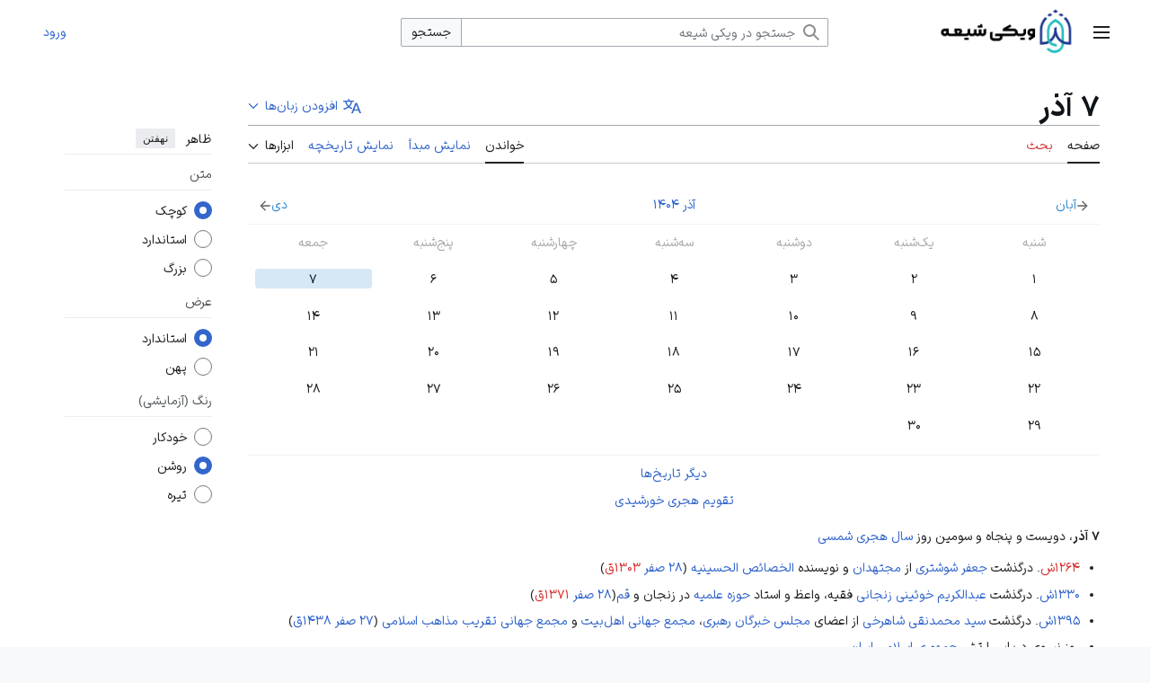

--- FILE ---
content_type: text/html; charset=UTF-8
request_url: https://fa.wikishia.net/view/%DB%B7_%D8%A2%D8%B0%D8%B1
body_size: 92753
content:
<!DOCTYPE html>
<html class="client-nojs vector-feature-language-in-header-enabled vector-feature-language-in-main-page-header-disabled vector-feature-sticky-header-enabled vector-feature-page-tools-pinned-disabled vector-feature-toc-pinned-clientpref-1 vector-feature-main-menu-pinned-disabled vector-feature-limited-width-clientpref-1 vector-feature-limited-width-content-enabled vector-feature-custom-font-size-clientpref-0 vector-feature-appearance-pinned-clientpref-1 vector-feature-night-mode-enabled skin-theme-clientpref-day vector-sticky-header-enabled vector-toc-not-available" lang="fa" dir="rtl">
<head>
<meta charset="UTF-8">
<title>۷ آذر - ویکی شیعه</title>
<script>(function(){var className="client-js vector-feature-language-in-header-enabled vector-feature-language-in-main-page-header-disabled vector-feature-sticky-header-enabled vector-feature-page-tools-pinned-disabled vector-feature-toc-pinned-clientpref-1 vector-feature-main-menu-pinned-disabled vector-feature-limited-width-clientpref-1 vector-feature-limited-width-content-enabled vector-feature-custom-font-size-clientpref-0 vector-feature-appearance-pinned-clientpref-1 vector-feature-night-mode-enabled skin-theme-clientpref-day vector-sticky-header-enabled vector-toc-not-available";var cookie=document.cookie.match(/(?:^|; )fawikidbmwclientpreferences=([^;]+)/);if(cookie){cookie[1].split('%2C').forEach(function(pref){className=className.replace(new RegExp('(^| )'+pref.replace(/-clientpref-\w+$|[^\w-]+/g,'')+'-clientpref-\\w+( |$)'),'$1'+pref+'$2');});}document.documentElement.className=className;}());RLCONF={"wgBreakFrames":false,"wgSeparatorTransformTable":[".\t,","٫\t٬"],"wgDigitTransformTable":["0\t1\t2\t3\t4\t5\t6\t7\t8\t9\t%","۰\t۱\t۲\t۳\t۴\t۵\t۶\t۷\t۸\t۹\t٪"],"wgDefaultDateFormat":"dmy","wgMonthNames":["","ژانویه","فوریه","مارس","آوریل","مه","ژوئن","ژوئیه","اوت","سپتامبر","اکتبر","نوامبر","دسامبر"],"wgRequestId":"3985753f73610c7f6e46298c","wgCanonicalNamespace":"","wgCanonicalSpecialPageName":false,"wgNamespaceNumber":0,"wgPageName":"۷_آذر","wgTitle":"۷ آذر","wgCurRevisionId":1438336,"wgRevisionId":1438336,"wgArticleId":28817,"wgIsArticle":true,"wgIsRedirect":false,"wgAction":"view","wgUserName":null,"wgUserGroups":["*"],"wgCategories":["مقاله‌های بدون اولویت","روزهای آذر"],"wgPageViewLanguage":"fa","wgPageContentLanguage":"fa","wgPageContentModel":"wikitext","wgRelevantPageName":"۷_آذر","wgRelevantArticleId":28817,"wgIsProbablyEditable":false,"wgRelevantPageIsProbablyEditable":false,"wgRestrictionEdit":[],"wgRestrictionMove":[],"wgCiteReferencePreviewsActive":false,"wgWMESchemaEditAttemptStepOversample":false,"wgWMEPageLength":1000,"wgMFDisplayWikibaseDescriptions":{"search":false,"watchlist":false,"tagline":false},"wgMediaViewerOnClick":true,"wgMediaViewerEnabledByDefault":true,"wgPopupsFlags":0,"wgVisualEditor":{"pageLanguageCode":"fa","pageLanguageDir":"rtl","pageVariantFallbacks":"fa"},"wgULSAcceptLanguageList":[],"wgDiscussionToolsFeaturesEnabled":{"replytool":true,"newtopictool":true,"sourcemodetoolbar":true,"topicsubscription":false,"autotopicsub":false,"visualenhancements":false,"visualenhancements_reply":false,"visualenhancements_pageframe":false},"wgDiscussionToolsFallbackEditMode":"visual","wgEditSubmitButtonLabelPublish":false,"wgULSPosition":"personal","wgULSisCompactLinksEnabled":false,"wgVector2022LanguageInHeader":true,"wgULSisLanguageSelectorEmpty":false};
RLSTATE={"site.styles":"ready","user.styles":"ready","user":"ready","user.options":"loading","ext.discussionTools.init.styles":"ready","oojs-ui-core.styles":"ready","oojs-ui.styles.indicators":"ready","mediawiki.widgets.styles":"ready","oojs-ui-core.icons":"ready","skins.vector.search.codex.styles":"ready","skins.vector.styles":"ready","skins.vector.icons":"ready","jquery.makeCollapsible.styles":"ready","ext.visualEditor.desktopArticleTarget.noscript":"ready","wikibase.client.init":"ready","ext.uls.pt":"ready"};RLPAGEMODULES=["site","mediawiki.page.ready","jquery.makeCollapsible","skins.vector.js","ext.discussionTools.init","ext.eventLogging","ext.wikimediaEvents","ext.echo.centralauth","ext.gadget.goToTop","ext.gadget.colorTextBoxEditor","ext.gadget.ReferenceTooltips","ext.gadget.TabPrayer","ext.gadget.TabQuran","ext.moderation.notify","ext.moderation.ve","ext.moderation.ajaxhook","ext.moderation.notify.desktop","mmv.bootstrap","ext.popups","ext.visualEditor.desktopArticleTarget.init","ext.visualEditor.targetLoader","ext.uls.interface"];</script>
<script>(RLQ=window.RLQ||[]).push(function(){mw.loader.impl(function(){return["user.options@12s5i",function($,jQuery,require,module){mw.user.tokens.set({"patrolToken":"+\\","watchToken":"+\\","csrfToken":"+\\"});
}];});});</script>
<link rel="stylesheet" href="/w/load.php?lang=fa&amp;modules=ext.discussionTools.init.styles%7Cext.uls.pt%7Cext.visualEditor.desktopArticleTarget.noscript%7Cjquery.makeCollapsible.styles%7Cmediawiki.widgets.styles%7Coojs-ui-core.icons%2Cstyles%7Coojs-ui.styles.indicators%7Cskins.vector.icons%2Cstyles%7Cskins.vector.search.codex.styles%7Cwikibase.client.init&amp;only=styles&amp;skin=vector-2022">
<script async="" src="/w/load.php?lang=fa&amp;modules=startup&amp;only=scripts&amp;raw=1&amp;skin=vector-2022"></script>
<meta name="ResourceLoaderDynamicStyles" content="">
<link rel="stylesheet" href="/w/load.php?lang=fa&amp;modules=site.styles&amp;only=styles&amp;skin=vector-2022">
<meta name="generator" content="MediaWiki 1.43.3">
<meta name="robots" content="max-image-preview:standard">
<meta name="format-detection" content="telephone=no">
<meta name="viewport" content="width=1120">
<link rel="icon" href="https://commons.wikishia.net/w/images/c/c1/Wikishia.ico">
<link rel="search" type="application/opensearchdescription+xml" href="/w/rest.php/v1/search" title="ویکی شیعه (fa)">
<link rel="EditURI" type="application/rsd+xml" href="//fa.wikishia.net/w/api.php?action=rsd">
<link rel="canonical" href="https://fa.wikishia.net/view/%DB%B7_%D8%A2%D8%B0%D8%B1">
<link rel="alternate" type="application/atom+xml" title="خوراک اتم برای ویکی شیعه" href="/w/index.php?title=%D9%88%DB%8C%DA%98%D9%87:%D8%AA%D8%BA%DB%8C%DB%8C%D8%B1%D8%A7%D8%AA_%D8%A7%D8%AE%DB%8C%D8%B1&amp;feed=atom">
</head>
<body class="ext-discussiontools-replytool-enabled ext-discussiontools-newtopictool-enabled ext-discussiontools-sourcemodetoolbar-enabled skin--responsive skin-vector skin-vector-search-vue mediawiki rtl sitedir-rtl mw-hide-empty-elt ns-0 ns-subject page-۷_آذر rootpage-۷_آذر skin-vector-2022 action-view"><a class="mw-jump-link" href="#bodyContent">پرش به محتوا</a>
<div class="vector-header-container">
	<header class="vector-header mw-header">
		<div class="vector-header-start">
			<nav class="vector-main-menu-landmark" aria-label="وبگاه">
				
<div id="vector-main-menu-dropdown" class="vector-dropdown vector-main-menu-dropdown vector-button-flush-left vector-button-flush-right"  >
	<input type="checkbox" id="vector-main-menu-dropdown-checkbox" role="button" aria-haspopup="true" data-event-name="ui.dropdown-vector-main-menu-dropdown" class="vector-dropdown-checkbox "  aria-label="منوی اصلی"  >
	<label id="vector-main-menu-dropdown-label" for="vector-main-menu-dropdown-checkbox" class="vector-dropdown-label cdx-button cdx-button--fake-button cdx-button--fake-button--enabled cdx-button--weight-quiet cdx-button--icon-only " aria-hidden="true"  ><span class="vector-icon mw-ui-icon-menu mw-ui-icon-wikimedia-menu"></span>

<span class="vector-dropdown-label-text">منوی اصلی</span>
	</label>
	<div class="vector-dropdown-content">


				<div id="vector-main-menu-unpinned-container" class="vector-unpinned-container">
		
<div id="vector-main-menu" class="vector-main-menu vector-pinnable-element">
	<div
	class="vector-pinnable-header vector-main-menu-pinnable-header vector-pinnable-header-unpinned"
	data-feature-name="main-menu-pinned"
	data-pinnable-element-id="vector-main-menu"
	data-pinned-container-id="vector-main-menu-pinned-container"
	data-unpinned-container-id="vector-main-menu-unpinned-container"
>
	<div class="vector-pinnable-header-label">منوی اصلی</div>
	<button class="vector-pinnable-header-toggle-button vector-pinnable-header-pin-button" data-event-name="pinnable-header.vector-main-menu.pin">انتقال به نوار کناری</button>
	<button class="vector-pinnable-header-toggle-button vector-pinnable-header-unpin-button" data-event-name="pinnable-header.vector-main-menu.unpin">نهفتن</button>
</div>

	
<div id="p-navigation" class="vector-menu mw-portlet mw-portlet-navigation"  >
	<div class="vector-menu-heading">
		ناوبری
	</div>
	<div class="vector-menu-content">
		
		<ul class="vector-menu-content-list">
			
			<li id="n-mainpage-description" class="mw-list-item"><a href="/view/%D8%B5%D9%81%D8%AD%D9%87%D9%94_%D8%A7%D8%B5%D9%84%DB%8C" title="مشاهدهٔ صفحهٔ اصلی [z]" accesskey="z"><span>صفحهٔ اصلی</span></a></li><li id="n-recentchanges" class="mw-list-item"><a href="/view/%D9%88%DB%8C%DA%98%D9%87:%D8%AA%D8%BA%DB%8C%DB%8C%D8%B1%D8%A7%D8%AA_%D8%A7%D8%AE%DB%8C%D8%B1" title="فهرستی از تغییرات اخیر ویکی [r]" accesskey="r"><span>تغییرات اخیر</span></a></li><li id="n-contributionscores" class="mw-list-item"><a href="/view/%D9%88%DB%8C%DA%98%D9%87:%D8%A7%D9%85%D8%AA%DB%8C%D8%A7%D8%B2%D9%87%D8%A7%DB%8C_%D9%85%D8%B4%D8%A7%D8%B1%DA%A9%D8%AA"><span>امتیاز مشارکت</span></a></li><li id="n-randompage" class="mw-list-item"><a href="/view/%D9%88%DB%8C%DA%98%D9%87:%D8%B5%D9%81%D8%AD%D9%87%D9%94_%D8%AA%D8%B5%D8%A7%D8%AF%D9%81%DB%8C" title="آوردن یک صفحهٔ تصادفی [x]" accesskey="x"><span>مقالهٔ تصادفی</span></a></li><li id="n-ورود-به-سامانه" class="mw-list-item"><a href="/view/%D9%88%DB%8C%DA%98%D9%87:%D9%88%D8%B1%D9%88%D8%AF_%D8%A8%D9%87_%D8%B3%D8%A7%D9%85%D8%A7%D9%86%D9%87"><span>ورود به سامانه</span></a></li>
		</ul>
		
	</div>
</div>

	
	
<div id="p-پایگاه‌های_همکار" class="vector-menu mw-portlet mw-portlet-پایگاه‌های_همکار"  >
	<div class="vector-menu-heading">
		پایگاه‌های همکار
	</div>
	<div class="vector-menu-content">
		
		<ul class="vector-menu-content-list">
			
			<li id="n-امامت-پدیا" class="mw-list-item"><a href="https://fa.imamatpedia.com" rel="nofollow"><span>امامت پدیا</span></a></li><li id="n-دانشنامهٔ-اسلامی" class="mw-list-item"><a href="http://wiki.ahlolbait.com" rel="nofollow"><span>دانشنامهٔ اسلامی</span></a></li><li id="n-ویکی‌حج" class="mw-list-item"><a href="https://wikihaj.com" rel="nofollow"><span>ویکی‌حج</span></a></li><li id="n-ویکی‌پاسخ" class="mw-list-item"><a href="https://fa.wikipasokh.com" rel="nofollow"><span>ویکی‌پاسخ</span></a></li>
		</ul>
		
	</div>
</div>

</div>

				</div>

	</div>
</div>

		</nav>
			
<a href="/view/%D8%B5%D9%81%D8%AD%D9%87%D9%94_%D8%A7%D8%B5%D9%84%DB%8C" class="mw-logo">
	<span class="mw-logo-container skin-invert">
		<img class="mw-logo-wordmark" alt="ویکی شیعه" src="https://commons.wikishia.net/w/images/b/b0/Logo_fa.png" style="width: 8.3125em; height: 3.125em;">
	</span>
</a>

		</div>
		<div class="vector-header-end">
			
<div id="p-search" role="search" class="vector-search-box-vue  vector-search-box-collapses vector-search-box-show-thumbnail vector-search-box-auto-expand-width vector-search-box">
	<a href="/view/%D9%88%DB%8C%DA%98%D9%87:%D8%AC%D8%B3%D8%AA%D8%AC%D9%88" class="cdx-button cdx-button--fake-button cdx-button--fake-button--enabled cdx-button--weight-quiet cdx-button--icon-only search-toggle" title="جستجو در ویکی شیعه [f]" accesskey="f"><span class="vector-icon mw-ui-icon-search mw-ui-icon-wikimedia-search"></span>

<span>جستجو</span>
	</a>
	<div class="vector-typeahead-search-container">
		<div class="cdx-typeahead-search cdx-typeahead-search--show-thumbnail cdx-typeahead-search--auto-expand-width">
			<form action="/w/index.php" id="searchform" class="cdx-search-input cdx-search-input--has-end-button">
				<div id="simpleSearch" class="cdx-search-input__input-wrapper"  data-search-loc="header-moved">
					<div class="cdx-text-input cdx-text-input--has-start-icon">
						<input
							class="cdx-text-input__input"
							 type="search" name="search" placeholder="جستجو در ویکی شیعه" aria-label="جستجو در ویکی شیعه" autocapitalize="sentences" title="جستجو در ویکی شیعه [f]" accesskey="f" id="searchInput"
							>
						<span class="cdx-text-input__icon cdx-text-input__start-icon"></span>
					</div>
					<input type="hidden" name="title" value="ویژه:جستجو">
				</div>
				<button class="cdx-button cdx-search-input__end-button">جستجو</button>
			</form>
		</div>
	</div>
</div>

			<nav class="vector-user-links vector-user-links-wide" aria-label="ابزارهای شخصی">
	<div class="vector-user-links-main">
	
<div id="p-vector-user-menu-preferences" class="vector-menu mw-portlet"  >
	<div class="vector-menu-content">
		
		<ul class="vector-menu-content-list">
			<li id="ca-uls" class="mw-list-item active user-links-collapsible-item"><a data-mw="interface" href="#" class="uls-trigger cdx-button cdx-button--fake-button cdx-button--fake-button--enabled cdx-button--weight-quiet"><span class="vector-icon mw-ui-icon-wikimedia-language mw-ui-icon-wikimedia-wikimedia-language"></span>

<span>فارسی</span></a>
</li>

			
		</ul>
		
	</div>
</div>

	
<div id="p-vector-user-menu-userpage" class="vector-menu mw-portlet emptyPortlet"  >
	<div class="vector-menu-content">
		
		<ul class="vector-menu-content-list">
			
			
		</ul>
		
	</div>
</div>

	<nav class="vector-appearance-landmark" aria-label="ظاهر">
		
<div id="vector-appearance-dropdown" class="vector-dropdown "  title="تغییر ظاهر اندازهٔ قلم، عرض و رنگ صفحه" >
	<input type="checkbox" id="vector-appearance-dropdown-checkbox" role="button" aria-haspopup="true" data-event-name="ui.dropdown-vector-appearance-dropdown" class="vector-dropdown-checkbox "  aria-label="ظاهر"  >
	<label id="vector-appearance-dropdown-label" for="vector-appearance-dropdown-checkbox" class="vector-dropdown-label cdx-button cdx-button--fake-button cdx-button--fake-button--enabled cdx-button--weight-quiet cdx-button--icon-only " aria-hidden="true"  ><span class="vector-icon mw-ui-icon-appearance mw-ui-icon-wikimedia-appearance"></span>

<span class="vector-dropdown-label-text">ظاهر</span>
	</label>
	<div class="vector-dropdown-content">


			<div id="vector-appearance-unpinned-container" class="vector-unpinned-container">
				
			</div>
		
	</div>
</div>

	</nav>
	
<div id="p-vector-user-menu-notifications" class="vector-menu mw-portlet emptyPortlet"  >
	<div class="vector-menu-content">
		
		<ul class="vector-menu-content-list">
			
			
		</ul>
		
	</div>
</div>

	
<div id="p-vector-user-menu-overflow" class="vector-menu mw-portlet"  >
	<div class="vector-menu-content">
		
		<ul class="vector-menu-content-list">
			<li id="pt-login-2" class="user-links-collapsible-item mw-list-item user-links-collapsible-item"><a data-mw="interface" href="/w/index.php?title=%D9%88%DB%8C%DA%98%D9%87:%D9%88%D8%B1%D9%88%D8%AF_%D8%A8%D9%87_%D8%B3%D8%A7%D9%85%D8%A7%D9%86%D9%87&amp;returnto=%DB%B7+%D8%A2%D8%B0%D8%B1" title="توصیه می‌شود که به سامانه وارد شوید، گرچه اجباری نیست [o]" accesskey="o" class=""><span>ورود</span></a>
</li>

			
		</ul>
		
	</div>
</div>

	</div>
	
<div id="vector-user-links-dropdown" class="vector-dropdown vector-user-menu vector-button-flush-right vector-user-menu-logged-out user-links-collapsible-item"  title="گزینه‌های بیشتر" >
	<input type="checkbox" id="vector-user-links-dropdown-checkbox" role="button" aria-haspopup="true" data-event-name="ui.dropdown-vector-user-links-dropdown" class="vector-dropdown-checkbox "  aria-label="ابزارهای شخصی"  >
	<label id="vector-user-links-dropdown-label" for="vector-user-links-dropdown-checkbox" class="vector-dropdown-label cdx-button cdx-button--fake-button cdx-button--fake-button--enabled cdx-button--weight-quiet cdx-button--icon-only " aria-hidden="true"  ><span class="vector-icon mw-ui-icon-ellipsis mw-ui-icon-wikimedia-ellipsis"></span>

<span class="vector-dropdown-label-text">ابزارهای شخصی</span>
	</label>
	<div class="vector-dropdown-content">


		
<div id="p-personal" class="vector-menu mw-portlet mw-portlet-personal user-links-collapsible-item"  title="منوی کاربری" >
	<div class="vector-menu-content">
		
		<ul class="vector-menu-content-list">
			
			<li id="pt-login" class="user-links-collapsible-item mw-list-item"><a href="/w/index.php?title=%D9%88%DB%8C%DA%98%D9%87:%D9%88%D8%B1%D9%88%D8%AF_%D8%A8%D9%87_%D8%B3%D8%A7%D9%85%D8%A7%D9%86%D9%87&amp;returnto=%DB%B7+%D8%A2%D8%B0%D8%B1" title="توصیه می‌شود که به سامانه وارد شوید، گرچه اجباری نیست [o]" accesskey="o"><span class="vector-icon mw-ui-icon-logIn mw-ui-icon-wikimedia-logIn"></span> <span>ورود</span></a></li>
		</ul>
		
	</div>
</div>

	
	</div>
</div>

</nav>

		</div>
	</header>
</div>
<div class="mw-page-container">
	<div class="mw-page-container-inner">
		<div class="vector-sitenotice-container">
			<div id="siteNotice"></div>
		</div>
		<div class="vector-column-start">
			<div class="vector-main-menu-container">
		<div id="mw-navigation">
			<nav id="mw-panel" class="vector-main-menu-landmark" aria-label="وبگاه">
				<div id="vector-main-menu-pinned-container" class="vector-pinned-container">
				
				</div>
		</nav>
		</div>
	</div>
</div>
		<div class="mw-content-container">
			<main id="content" class="mw-body">
				<header class="mw-body-header vector-page-titlebar">
					<h1 id="firstHeading" class="firstHeading mw-first-heading"><span class="mw-page-title-main">۷ آذر</span></h1>
							
<div id="p-lang-btn" class="vector-dropdown mw-portlet mw-portlet-lang"  >
	<input type="checkbox" id="p-lang-btn-checkbox" role="button" aria-haspopup="true" data-event-name="ui.dropdown-p-lang-btn" class="vector-dropdown-checkbox mw-interlanguage-selector" aria-label="این مقاله فقط به این زبان وجود دارد. مقاله را برای زبان‌های دیگر اضافه کنید."   >
	<label id="p-lang-btn-label" for="p-lang-btn-checkbox" class="vector-dropdown-label cdx-button cdx-button--fake-button cdx-button--fake-button--enabled cdx-button--weight-quiet cdx-button--action-progressive mw-portlet-lang-heading-0" aria-hidden="true"  ><span class="vector-icon mw-ui-icon-language-progressive mw-ui-icon-wikimedia-language-progressive"></span>

<span class="vector-dropdown-label-text">افزودن زبان‌ها</span>
	</label>
	<div class="vector-dropdown-content">

		<div class="vector-menu-content">
			
			<ul class="vector-menu-content-list">
				
				
			</ul>
			<div class="after-portlet after-portlet-lang"><span class="wb-langlinks-add wb-langlinks-link"><a href="https://data.wikishia.net/data/Special:NewItem?site=fawiki&amp;page=%DB%B7+%D8%A2%D8%B0%D8%B1" title="افزودن پیوند‌های بین‌زبانی" class="wbc-editpage">افزودن پیوند</a></span></div>
		</div>

	</div>
</div>
</header>
				<div class="vector-page-toolbar">
					<div class="vector-page-toolbar-container">
						<div id="left-navigation">
							<nav aria-label="فضاهای نام">
								
<div id="p-associated-pages" class="vector-menu vector-menu-tabs mw-portlet mw-portlet-associated-pages"  >
	<div class="vector-menu-content">
		
		<ul class="vector-menu-content-list">
			
			<li id="ca-nstab-main" class="selected vector-tab-noicon mw-list-item"><a href="/view/%DB%B7_%D8%A2%D8%B0%D8%B1" title="دیدن صفحهٔ محتویات [c]" accesskey="c"><span>صفحه</span></a></li><li id="ca-talk" class="new vector-tab-noicon mw-list-item"><a href="/w/index.php?title=%D8%A8%D8%AD%D8%AB:%DB%B7_%D8%A2%D8%B0%D8%B1&amp;action=edit&amp;redlink=1" rel="discussion" class="new" title="گفتگو پیرامون محتوای صفحه (صفحه وجود ندارد) [t]" accesskey="t"><span>بحث</span></a></li>
		</ul>
		
	</div>
</div>

								
<div id="vector-variants-dropdown" class="vector-dropdown emptyPortlet"  >
	<input type="checkbox" id="vector-variants-dropdown-checkbox" role="button" aria-haspopup="true" data-event-name="ui.dropdown-vector-variants-dropdown" class="vector-dropdown-checkbox " aria-label="تغییر گونهٔ زبان"   >
	<label id="vector-variants-dropdown-label" for="vector-variants-dropdown-checkbox" class="vector-dropdown-label cdx-button cdx-button--fake-button cdx-button--fake-button--enabled cdx-button--weight-quiet" aria-hidden="true"  ><span class="vector-dropdown-label-text">فارسی</span>
	</label>
	<div class="vector-dropdown-content">


					
<div id="p-variants" class="vector-menu mw-portlet mw-portlet-variants emptyPortlet"  >
	<div class="vector-menu-content">
		
		<ul class="vector-menu-content-list">
			
			
		</ul>
		
	</div>
</div>

				
	</div>
</div>

							</nav>
						</div>
						<div id="right-navigation" class="vector-collapsible">
							<nav aria-label="بازدیدها">
								
<div id="p-views" class="vector-menu vector-menu-tabs mw-portlet mw-portlet-views"  >
	<div class="vector-menu-content">
		
		<ul class="vector-menu-content-list">
			
			<li id="ca-view" class="selected vector-tab-noicon mw-list-item"><a href="/view/%DB%B7_%D8%A2%D8%B0%D8%B1"><span>خواندن</span></a></li><li id="ca-viewsource" class="vector-tab-noicon mw-list-item"><a href="/w/index.php?title=%DB%B7_%D8%A2%D8%B0%D8%B1&amp;action=edit" title="این صفحه محافظت‌شده است.&#10;می‌توانید متن مبدأ آن را ببینید [e]" accesskey="e"><span>نمایش مبدأ</span></a></li><li id="ca-history" class="vector-tab-noicon mw-list-item"><a href="/w/index.php?title=%DB%B7_%D8%A2%D8%B0%D8%B1&amp;action=history" title="نسخه‌های پیشین این صفحه [h]" accesskey="h"><span>نمایش تاریخچه</span></a></li>
		</ul>
		
	</div>
</div>

							</nav>
				
							<nav class="vector-page-tools-landmark" aria-label="ابزارهای صفحه">
								
<div id="vector-page-tools-dropdown" class="vector-dropdown vector-page-tools-dropdown"  >
	<input type="checkbox" id="vector-page-tools-dropdown-checkbox" role="button" aria-haspopup="true" data-event-name="ui.dropdown-vector-page-tools-dropdown" class="vector-dropdown-checkbox "  aria-label="ابزارها"  >
	<label id="vector-page-tools-dropdown-label" for="vector-page-tools-dropdown-checkbox" class="vector-dropdown-label cdx-button cdx-button--fake-button cdx-button--fake-button--enabled cdx-button--weight-quiet" aria-hidden="true"  ><span class="vector-dropdown-label-text">ابزارها</span>
	</label>
	<div class="vector-dropdown-content">


									<div id="vector-page-tools-unpinned-container" class="vector-unpinned-container">
						
<div id="vector-page-tools" class="vector-page-tools vector-pinnable-element">
	<div
	class="vector-pinnable-header vector-page-tools-pinnable-header vector-pinnable-header-unpinned"
	data-feature-name="page-tools-pinned"
	data-pinnable-element-id="vector-page-tools"
	data-pinned-container-id="vector-page-tools-pinned-container"
	data-unpinned-container-id="vector-page-tools-unpinned-container"
>
	<div class="vector-pinnable-header-label">ابزارها</div>
	<button class="vector-pinnable-header-toggle-button vector-pinnable-header-pin-button" data-event-name="pinnable-header.vector-page-tools.pin">انتقال به نوار کناری</button>
	<button class="vector-pinnable-header-toggle-button vector-pinnable-header-unpin-button" data-event-name="pinnable-header.vector-page-tools.unpin">نهفتن</button>
</div>

	
<div id="p-cactions" class="vector-menu mw-portlet mw-portlet-cactions emptyPortlet vector-has-collapsible-items"  title="گزینه‌های بیشتر" >
	<div class="vector-menu-heading">
		کنش‌ها
	</div>
	<div class="vector-menu-content">
		
		<ul class="vector-menu-content-list">
			
			<li id="ca-more-view" class="selected vector-more-collapsible-item mw-list-item"><a href="/view/%DB%B7_%D8%A2%D8%B0%D8%B1"><span>خواندن</span></a></li><li id="ca-more-viewsource" class="vector-more-collapsible-item mw-list-item"><a href="/w/index.php?title=%DB%B7_%D8%A2%D8%B0%D8%B1&amp;action=edit"><span>نمایش مبدأ</span></a></li><li id="ca-more-history" class="vector-more-collapsible-item mw-list-item"><a href="/w/index.php?title=%DB%B7_%D8%A2%D8%B0%D8%B1&amp;action=history"><span>نمایش تاریخچه</span></a></li>
		</ul>
		
	</div>
</div>

<div id="p-tb" class="vector-menu mw-portlet mw-portlet-tb"  >
	<div class="vector-menu-heading">
		عمومی
	</div>
	<div class="vector-menu-content">
		
		<ul class="vector-menu-content-list">
			
			<li id="t-whatlinkshere" class="mw-list-item"><a href="/view/%D9%88%DB%8C%DA%98%D9%87:%D9%BE%DB%8C%D9%88%D9%86%D8%AF_%D8%A8%D9%87_%D8%A7%DB%8C%D9%86_%D8%B5%D9%81%D8%AD%D9%87/%DB%B7_%D8%A2%D8%B0%D8%B1" title="فهرست همهٔ صفحه‌هایی که به این صفحه پیوند می‌دهند [j]" accesskey="j"><span>پیوندها به این صفحه</span></a></li><li id="t-recentchangeslinked" class="mw-list-item"><a href="/view/%D9%88%DB%8C%DA%98%D9%87:%D8%AA%D8%BA%DB%8C%DB%8C%D8%B1%D8%A7%D8%AA_%D9%85%D8%B1%D8%AA%D8%A8%D8%B7/%DB%B7_%D8%A2%D8%B0%D8%B1" rel="nofollow" title="تغییرات اخیر صفحه‌هایی که این صفحه به آن‌ها پیوند دارد [k]" accesskey="k"><span>تغییرات مرتبط</span></a></li><li id="t-upload" class="mw-list-item"><a href="https://commons.wikishia.net/common/Special:UploadWizard" title="بارگذاری تصاویر و پرونده‌های دیگر [u]" accesskey="u"><span>بارگذاری پرونده</span></a></li><li id="t-specialpages" class="mw-list-item"><a href="/view/%D9%88%DB%8C%DA%98%D9%87:%D8%B5%D9%81%D8%AD%D9%87%E2%80%8C%D9%87%D8%A7%DB%8C_%D9%88%DB%8C%DA%98%D9%87" title="فهرستی از همهٔ صفحه‌های ویژه [q]" accesskey="q"><span>صفحه‌های ویژه</span></a></li><li id="t-print" class="mw-list-item"><a href="javascript:print();" rel="alternate" title="نسخهٔ قابل چاپ این صفحه [p]" accesskey="p"><span>نسخهٔ قابل چاپ</span></a></li><li id="t-permalink" class="mw-list-item"><a href="/w/index.php?title=%DB%B7_%D8%A2%D8%B0%D8%B1&amp;oldid=1438336" title="پیوند پایدار به این نسخه از این صفحه"><span>پیوند پایدار</span></a></li><li id="t-info" class="mw-list-item"><a href="/w/index.php?title=%DB%B7_%D8%A2%D8%B0%D8%B1&amp;action=info" title="اطلاعات بیشتر دربارهٔ این صفحه"><span>اطلاعات صفحه</span></a></li><li id="t-createredirect" class="mw-list-item"><a href="/view/%D9%88%DB%8C%DA%98%D9%87:%D8%A7%DB%8C%D8%AC%D8%A7%D8%AF_%D8%AA%D8%BA%DB%8C%DB%8C%D8%B1%D9%85%D8%B3%DB%8C%D8%B1/%DB%B7_%D8%A2%D8%B0%D8%B1"><span>ایجاد تغییرمسیر</span></a></li>
		</ul>
		
	</div>
</div>

<div id="p-wikibase-otherprojects" class="vector-menu mw-portlet mw-portlet-wikibase-otherprojects emptyPortlet"  >
	<div class="vector-menu-heading">
		در پروژه‌های دیگر
	</div>
	<div class="vector-menu-content">
		
		<ul class="vector-menu-content-list">
			
			
		</ul>
		
	</div>
</div>

</div>

									</div>
				
	</div>
</div>

							</nav>
						</div>
					</div>
				</div>
				<div class="vector-column-end">
					<div class="vector-sticky-pinned-container">
						<nav class="vector-page-tools-landmark" aria-label="ابزارهای صفحه">
							<div id="vector-page-tools-pinned-container" class="vector-pinned-container">
				
							</div>
		</nav>
						<nav class="vector-appearance-landmark" aria-label="ظاهر">
							<div id="vector-appearance-pinned-container" class="vector-pinned-container">
				<div id="vector-appearance" class="vector-appearance vector-pinnable-element">
	<div
	class="vector-pinnable-header vector-appearance-pinnable-header vector-pinnable-header-pinned"
	data-feature-name="appearance-pinned"
	data-pinnable-element-id="vector-appearance"
	data-pinned-container-id="vector-appearance-pinned-container"
	data-unpinned-container-id="vector-appearance-unpinned-container"
>
	<div class="vector-pinnable-header-label">ظاهر</div>
	<button class="vector-pinnable-header-toggle-button vector-pinnable-header-pin-button" data-event-name="pinnable-header.vector-appearance.pin">انتقال به نوار کناری</button>
	<button class="vector-pinnable-header-toggle-button vector-pinnable-header-unpin-button" data-event-name="pinnable-header.vector-appearance.unpin">نهفتن</button>
</div>


</div>

							</div>
		</nav>
					</div>
				</div>
				<div id="bodyContent" class="vector-body" aria-labelledby="firstHeading" data-mw-ve-target-container>
					<div class="vector-body-before-content">
							<div class="mw-indicators">
		</div>

						<div id="siteSub" class="noprint">از ویکی شیعه</div>
					</div>
					<div id="contentSub"><div id="mw-content-subtitle"></div></div>
					
					
					<div id="mw-content-text" class="mw-body-content"><div class="mw-content-rtl mw-parser-output" lang="fa" dir="rtl"><div style="display: contents;" class="scroller template-calendar floatleft">
<div class="template-calendar__header">
<div class="template-prevnext"><div class="template-prevnext__prev template-prevnext__link"><div class="template-prevnext__icon"><span typeof="mw:File"><span><img src="http://commons.wikishia.net/w/images/thumb/1/13/WikimediaUI-ArrowPrevious-rtl.svg/langfa-14px-WikimediaUI-ArrowPrevious-rtl.svg.png" decoding="async" width="14" height="14" class="mw-file-element" srcset="http://commons.wikishia.net/w/images/thumb/1/13/WikimediaUI-ArrowPrevious-rtl.svg/langfa-21px-WikimediaUI-ArrowPrevious-rtl.svg.png 1.5x, http://commons.wikishia.net/w/images/thumb/1/13/WikimediaUI-ArrowPrevious-rtl.svg/langfa-28px-WikimediaUI-ArrowPrevious-rtl.svg.png 2x" data-file-width="20" data-file-height="20"/></span></span></div><div class="template-prevnext__content"><div class="template-prevnext__title">آبان</div></div><div class="template-prevnext__linkoverlay"><a href="/view/%DB%B1_%D8%A2%D8%A8%D8%A7%D9%86" title="۱ آبان">۱ آبان</a></div></div><div class="template-prevnext__current"><div class="template-prevnext__content"><div class="template-prevnext__title"><a href="/view/%D8%A2%D8%B0%D8%B1_(%D9%85%D8%A7%D9%87)" title="آذر (ماه)">آذر</a> <a href="/view/%DB%B1%DB%B4%DB%B0%DB%B4" class="mw-redirect" title="۱۴۰۴">۱۴۰۴</a></div></div></div><div class="template-prevnext__next template-prevnext__link"><div class="template-prevnext__content"><div class="template-prevnext__title">دی</div></div><div class="template-prevnext__icon"><span typeof="mw:File"><span><img src="http://commons.wikishia.net/w/images/thumb/9/9f/WikimediaUI-ArrowNext-rtl.svg/langfa-14px-WikimediaUI-ArrowNext-rtl.svg.png" decoding="async" width="14" height="14" class="mw-file-element" srcset="http://commons.wikishia.net/w/images/thumb/9/9f/WikimediaUI-ArrowNext-rtl.svg/langfa-21px-WikimediaUI-ArrowNext-rtl.svg.png 1.5x, http://commons.wikishia.net/w/images/thumb/9/9f/WikimediaUI-ArrowNext-rtl.svg/langfa-28px-WikimediaUI-ArrowNext-rtl.svg.png 2x" data-file-width="20" data-file-height="20"/></span></span></div><div class="template-prevnext__linkoverlay"><a href="/view/%DB%B1_%D8%AF%DB%8C" title="۱ دی">۱ دی</a></div></div></div><style data-mw-deduplicate="TemplateStyles:r1169401">.mw-parser-output .template-prevnext{margin:1rem 0;padding:calc(0.25*1rem);background-color:hsl(210,17%,98%);border-radius:8px;font-size:0.875rem;line-height:1.375;display:grid;align-items:center;grid-template-areas:"prev current next";grid-template-columns:minmax(max-content,1fr)minmax(max-content,1fr)minmax(max-content,1fr)}.mw-parser-output .template-prevnext__prev,.mw-parser-output .template-prevnext__next{position:relative;border-radius:4px;display:flex;align-items:center;gap:0.75rem}.mw-parser-output .template-prevnext__prev,.mw-parser-output .template-prevnext__current,.mw-parser-output .template-prevnext__next{padding:calc(0.5*1rem)}.mw-parser-output .template-prevnext__prev{grid-area:prev}.mw-parser-output .template-prevnext__current{grid-area:current;text-align:center}.mw-parser-output .template-prevnext__next{grid-area:next;justify-content:flex-end;text-align:end}.mw-parser-output .template-prevnext__link:hover{background-color:rgba(0,0,0,0.07000000000000001)}.mw-parser-output .template-prevnext__link:hover>.template-prevnext__icon{opacity:0.8}.mw-parser-output .template-prevnext__prev:hover>.template-prevnext__icon{transform:translateX(-2px)}.mw-parser-output .template-prevnext__next:hover>.template-prevnext__icon{transform:translateX(2px)}.mw-parser-output .template-prevnext__link:active{background-color:rgba(0,0,0,0.09)}.mw-parser-output .template-prevnext__link:active>.template-prevnext__icon{opacity:1}.mw-parser-output .template-prevnext__icon{opacity:0.6;transition:transform 250ms ease}.mw-parser-output .template-prevnext__title{color:#202122;font-weight:500}.mw-parser-output .template-prevnext__link .template-prevnext__title{color:hsl(205,60%,50%)}.mw-parser-output .template-prevnext__link--new .template-prevnext__title{color:#dd3333}.mw-parser-output .template-prevnext__desc{color:#72777d;font-size:0.8125rem}.mw-parser-output .template-prevnext__linkoverlay{position:absolute;top:0;left:0;right:0;bottom:0}.mw-parser-output .template-prevnext__linkoverlay>a{display:block;font-size:0;height:100%}html.skin-citizen-dark .mw-parser-output .template-prevnext__icon img{filter:invert(1)}@media screen and (max-width:720px){.mw-parser-output .template-prevnext{grid-template-areas:"current current""prev next";grid-template-columns:auto}.mw-parser-output .template-prevnext__current{border-bottom:1px solid rgba(0,0,0,0.05)}}</style>
</div>
<div class="template-calendar__grid">
<div class="template-calendar__day"><span style="color:darkgray">شنبه</span> </div>
<div class="template-calendar__day"><span style="color:darkgray">یک‌شنبه</span> </div>
<div class="template-calendar__day"><span style="color:darkgray">دوشنبه</span> </div>
<div class="template-calendar__day"><span style="color:darkgray">سه‌شنبه</span> </div>
<div class="template-calendar__day"><span style="color:darkgray">چهارشنبه</span> </div>
<div class="template-calendar__day"><span style="color:darkgray">پنج‌شنبه</span> </div>
<div class="template-calendar__day"><span style="color:darkgray">جمعه</span> </div>
<div class="template-calendar__day"><a href="/view/%DB%B1_%D8%A2%D8%B0%D8%B1" title="۱ آذر">۱</a></div>
<div class="template-calendar__day"><a href="/view/%DB%B2_%D8%A2%D8%B0%D8%B1" title="۲ آذر">۲</a></div>
<div class="template-calendar__day"><a href="/view/%DB%B3_%D8%A2%D8%B0%D8%B1" title="۳ آذر">۳</a></div>
<div class="template-calendar__day"><a href="/view/%DB%B4_%D8%A2%D8%B0%D8%B1" title="۴ آذر">۴</a></div>
<div class="template-calendar__day"><a href="/view/%DB%B5_%D8%A2%D8%B0%D8%B1" title="۵ آذر">۵</a></div>
<div class="template-calendar__day"><a href="/view/%DB%B6_%D8%A2%D8%B0%D8%B1" title="۶ آذر">۶</a></div>
<div class="template-calendar__day"><a class="mw-selflink selflink">۷</a></div>
<div class="template-calendar__day"><a href="/view/%DB%B8_%D8%A2%D8%B0%D8%B1" title="۸ آذر">۸</a></div>
<div class="template-calendar__day"><a href="/view/%DB%B9_%D8%A2%D8%B0%D8%B1" title="۹ آذر">۹</a></div>
<div class="template-calendar__day"><a href="/view/%DB%B1%DB%B0_%D8%A2%D8%B0%D8%B1" title="۱۰ آذر">۱۰</a></div>
<div class="template-calendar__day"><a href="/view/%DB%B1%DB%B1_%D8%A2%D8%B0%D8%B1" title="۱۱ آذر">۱۱</a></div>
<div class="template-calendar__day"><a href="/view/%DB%B1%DB%B2_%D8%A2%D8%B0%D8%B1" title="۱۲ آذر">۱۲</a></div>
<div class="template-calendar__day"><a href="/view/%DB%B1%DB%B3_%D8%A2%D8%B0%D8%B1" title="۱۳ آذر">۱۳</a></div>
<div class="template-calendar__day"><a href="/view/%DB%B1%DB%B4_%D8%A2%D8%B0%D8%B1" title="۱۴ آذر">۱۴</a></div>
<div class="template-calendar__day"><a href="/view/%DB%B1%DB%B5_%D8%A2%D8%B0%D8%B1" title="۱۵ آذر">۱۵</a></div>
<div class="template-calendar__day"><a href="/view/%DB%B1%DB%B6_%D8%A2%D8%B0%D8%B1" title="۱۶ آذر">۱۶</a></div>
<div class="template-calendar__day"><a href="/view/%DB%B1%DB%B7_%D8%A2%D8%B0%D8%B1" title="۱۷ آذر">۱۷</a></div>
<div class="template-calendar__day"><a href="/view/%DB%B1%DB%B8_%D8%A2%D8%B0%D8%B1" title="۱۸ آذر">۱۸</a></div>
<div class="template-calendar__day"><a href="/view/%DB%B1%DB%B9_%D8%A2%D8%B0%D8%B1" title="۱۹ آذر">۱۹</a></div>
<div class="template-calendar__day"><a href="/view/%DB%B2%DB%B0_%D8%A2%D8%B0%D8%B1" title="۲۰ آذر">۲۰</a></div>
<div class="template-calendar__day"><a href="/view/%DB%B2%DB%B1_%D8%A2%D8%B0%D8%B1" title="۲۱ آذر">۲۱</a></div>
<div class="template-calendar__day"><a href="/view/%DB%B2%DB%B2_%D8%A2%D8%B0%D8%B1" title="۲۲ آذر">۲۲</a></div>
<div class="template-calendar__day"><a href="/view/%DB%B2%DB%B3_%D8%A2%D8%B0%D8%B1" title="۲۳ آذر">۲۳</a></div>
<div class="template-calendar__day"><a href="/view/%DB%B2%DB%B4_%D8%A2%D8%B0%D8%B1" title="۲۴ آذر">۲۴</a></div>
<div class="template-calendar__day"><a href="/view/%DB%B2%DB%B5_%D8%A2%D8%B0%D8%B1" title="۲۵ آذر">۲۵</a></div>
<div class="template-calendar__day"><a href="/view/%DB%B2%DB%B6_%D8%A2%D8%B0%D8%B1" title="۲۶ آذر">۲۶</a></div>
<div class="template-calendar__day"><a href="/view/%DB%B2%DB%B7_%D8%A2%D8%B0%D8%B1" title="۲۷ آذر">۲۷</a></div>
<div class="template-calendar__day"><a href="/view/%DB%B2%DB%B8_%D8%A2%D8%B0%D8%B1" title="۲۸ آذر">۲۸</a></div>
<div class="template-calendar__day"><a href="/view/%DB%B2%DB%B9_%D8%A2%D8%B0%D8%B1" title="۲۹ آذر">۲۹</a></div>
<div class="template-calendar__day"><a href="/view/%DB%B3%DB%B0_%D8%A2%D8%B0%D8%B1" title="۳۰ آذر">۳۰</a></div>
<div class="template-calendar__day"></div>
<div class="template-calendar__day"></div>
<div class="template-calendar__day"></div>
<div class="template-calendar__day"></div>
<div class="template-calendar__day"></div></div>
<div class="template-calendar__footer"><a href="/view/%D8%B1%D8%AF%D9%87:Days" title="رده:Days">دیگر تاریخ‌ها</a><a href="/view/%D8%AA%D9%82%D9%88%DB%8C%D9%85_%D9%87%D8%AC%D8%B1%DB%8C_%D8%AE%D9%88%D8%B1%D8%B4%DB%8C%D8%AF%DB%8C" title="تقویم هجری خورشیدی">تقویم هجری خورشیدی</a></div>
</div><style data-mw-deduplicate="TemplateStyles:r1181359">.mw-parser-output .floatleft{float:left}.mw-parser-output .floatright{float:right}.mw-parser-output .template-calendar{width:357px;background-color:#fff;border-radius:8px;font-size:0.875rem;font-weight:500;border-top:2px solid #435ea8;border-bottom:2px solid #435ea8;border-radius:5px 15px;box-shadow:0px 2px 10px rgba(0,0,0,0.1);margin-right:22px}.mw-parser-output .template-calendar__header .template-prevnext{margin-top:0;margin-bottom:0;background-color:transparent}.mw-parser-output .template-calendar__grid{border-top:1px solid rgba(0,0,0,0.05);border-bottom:1px solid rgba(0,0,0,0.05);padding:calc(0.5*1rem);display:grid;grid-template-columns:repeat(7,1fr);text-align:center;gap:calc(0.25*1rem);height:240px}.mw-parser-output .template-calendar__day>a{display:flex;color:#202122;border-radius:4px;justify-content:center;align-items:center}.mw-parser-output .template-calendar__day--nextmonth>a{color:#72777d}.mw-parser-output .template-calendar__day>a.selflink{background-color:hsl(205,60%,90%)}.mw-parser-output .template-calendar__day>a:hover{background-color:rgba(0,0,0,0.07000000000000001)}.mw-parser-output .template-calendar__day>a:active{background-color:rgba(0,0,0,0.09)}.mw-parser-output .template-calendar__footer{padding:calc(0.25*1rem)}.mw-parser-output .template-calendar__footer>a{padding:calc(0.25*1rem);border-radius:4px;text-align:center;display:block}.mw-parser-output .template-calendar__footer>a:hover{background-color:rgba(0,0,0,0.07000000000000001)}.mw-parser-output .template-calendar__footer>a:active{background-color:rgba(0,0,0,0.09)}</style>
<p><b>۷ آذر</b>، دویست و پنجاه و سومین روز <a href="/view/%D8%AA%D9%82%D9%88%DB%8C%D9%85_%D9%87%D8%AC%D8%B1%DB%8C_%D8%AE%D9%88%D8%B1%D8%B4%DB%8C%D8%AF%DB%8C" title="تقویم هجری خورشیدی">سال هجری شمسی</a>
</p>
<ul><li><a href="/w/index.php?title=%D8%B3%D8%A7%D9%84_%DB%B1%DB%B2%DB%B6%DB%B4_%D9%87%D8%AC%D8%B1%DB%8C_%D8%B4%D9%85%D8%B3%DB%8C&amp;action=edit&amp;redlink=1" class="new" title="سال ۱۲۶۴ هجری شمسی (صفحه وجود ندارد)">۱۲۶۴ش</a>. درگذشت <a href="/view/%D8%AC%D8%B9%D9%81%D8%B1_%D8%B4%D9%88%D8%B4%D8%AA%D8%B1%DB%8C" title="جعفر شوشتری">جعفر شوشتری</a> از <a href="/view/%D9%85%D8%AC%D8%AA%D9%87%D8%AF" title="مجتهد">مجتهدان</a> و نویسنده <a href="/view/%D8%A7%D9%84%D8%AE%D8%B5%D8%A7%D8%A6%D8%B5_%D8%A7%D9%84%D8%AD%D8%B3%DB%8C%D9%86%DB%8C%D8%A9_(%DA%A9%D8%AA%D8%A7%D8%A8)" title="الخصائص الحسینیة (کتاب)">الخصائص الحسینیه</a> (<a href="/view/%DB%B2%DB%B8_%D8%B5%D9%81%D8%B1" title="۲۸ صفر">۲۸ صفر</a> <a href="/w/index.php?title=%D8%B3%D8%A7%D9%84_%DB%B1%DB%B3%DB%B0%DB%B3_%D9%87%D8%AC%D8%B1%DB%8C_%D9%82%D9%85%D8%B1%DB%8C&amp;action=edit&amp;redlink=1" class="new" title="سال ۱۳۰۳ هجری قمری (صفحه وجود ندارد)">۱۳۰۳ق</a>)</li>
<li><a href="/view/%D8%B3%D8%A7%D9%84_%DB%B1%DB%B3%DB%B3%DB%B0_%D9%87%D8%AC%D8%B1%DB%8C_%D8%B4%D9%85%D8%B3%DB%8C" title="سال ۱۳۳۰ هجری شمسی">۱۳۳۰ش</a>. درگذشت <a href="/view/%D8%B9%D8%A8%D8%AF%D8%A7%D9%84%DA%A9%D8%B1%DB%8C%D9%85_%D8%AE%D9%88%D8%A6%DB%8C%D9%86%DB%8C_%D8%B2%D9%86%D8%AC%D8%A7%D9%86%DB%8C" title="عبدالکریم خوئینی زنجانی">عبدالکریم خوئینی زنجانی</a> فقیه، واعظ و استاد <a href="/view/%D8%AD%D9%88%D8%B2%D9%87_%D8%B9%D9%84%D9%85%DB%8C%D9%87" title="حوزه علمیه">حوزه علمیه</a> در زنجان و <a href="/view/%D9%82%D9%85" title="قم">قم</a>(<a href="/view/%DB%B2%DB%B8_%D8%B5%D9%81%D8%B1" title="۲۸ صفر">۲۸ صفر</a> <a href="/w/index.php?title=%D8%B3%D8%A7%D9%84_%DB%B1%DB%B3%DB%B7%DB%B1_%D9%87%D8%AC%D8%B1%DB%8C_%D9%82%D9%85%D8%B1%DB%8C&amp;action=edit&amp;redlink=1" class="new" title="سال ۱۳۷۱ هجری قمری (صفحه وجود ندارد)">۱۳۷۱ق</a>)</li>
<li><a href="/view/%D8%B3%D8%A7%D9%84_%DB%B1%DB%B3%DB%B9%DB%B5_%D9%87%D8%AC%D8%B1%DB%8C_%D8%B4%D9%85%D8%B3%DB%8C" title="سال ۱۳۹۵ هجری شمسی">۱۳۹۵ش</a>. درگذشت <a href="/view/%D8%B3%DB%8C%D8%AF_%D9%85%D8%AD%D9%85%D8%AF%D9%86%D9%82%DB%8C_%D8%B4%D8%A7%D9%87%D8%B1%D8%AE%DB%8C" title="سید محمدنقی شاهرخی">سید محمدنقی شاهرخی</a> از اعضای <a href="/view/%D9%85%D8%AC%D9%84%D8%B3_%D8%AE%D8%A8%D8%B1%DA%AF%D8%A7%D9%86_%D8%B1%D9%87%D8%A8%D8%B1%DB%8C" title="مجلس خبرگان رهبری">مجلس خبرگان رهبری</a>، <a href="/view/%D9%85%D8%AC%D9%85%D8%B9_%D8%AC%D9%87%D8%A7%D9%86%DB%8C_%D8%A7%D9%87%D9%84%E2%80%8C%D8%A8%DB%8C%D8%AA" title="مجمع جهانی اهل‌بیت">مجمع جهانی اهل‌بیت</a> و <a href="/view/%D9%85%D8%AC%D9%85%D8%B9_%D8%AC%D9%87%D8%A7%D9%86%DB%8C_%D8%AA%D9%82%D8%B1%DB%8C%D8%A8_%D9%85%D8%B0%D8%A7%D9%87%D8%A8_%D8%A7%D8%B3%D9%84%D8%A7%D9%85%DB%8C" title="مجمع جهانی تقریب مذاهب اسلامی">مجمع جهانی تقریب مذاهب اسلامی</a> (<a href="/view/%DB%B2%DB%B7_%D8%B5%D9%81%D8%B1" title="۲۷ صفر">۲۷ صفر</a> <a href="/view/%D8%B3%D8%A7%D9%84_%DB%B1%DB%B4%DB%B3%DB%B8_%D9%87%D8%AC%D8%B1%DB%8C_%D9%82%D9%85%D8%B1%DB%8C" title="سال ۱۴۳۸ هجری قمری">۱۴۳۸ق</a>)</li>
<li>روز نیروی دریایی ارتش <a href="/view/%D9%86%D8%B8%D8%A7%D9%85_%D8%AC%D9%85%D9%87%D9%88%D8%B1%DB%8C_%D8%A7%D8%B3%D9%84%D8%A7%D9%85%DB%8C_%D8%A7%DB%8C%D8%B1%D8%A7%D9%86" title="نظام جمهوری اسلامی ایران">جمهوری اسلامی ایران</a></li>
<li><a href="/view/%D8%B3%D8%A7%D9%84_%DB%B1%DB%B4%DB%B0%DB%B3_%D9%87%D8%AC%D8%B1%DB%8C_%D8%B4%D9%85%D8%B3%DB%8C" title="سال ۱۴۰۳ هجری شمسی">۱۴۰۳ش</a> آتش‌بس <a href="/view/%D9%84%D8%A8%D9%86%D8%A7%D9%86" title="لبنان">لبنان</a> با <a href="/view/%D8%A7%D8%B3%D8%B1%D8%A7%D8%A6%DB%8C%D9%84" title="اسرائیل">اسرائیل</a></li></ul>
<div class="template-navplate mw-collapsible" id="navplate-months">
<div class="template-navplate__header"><span class="template-navplate__subtitle"><b>امروز:</b> <a href="/view/%DB%B1%DB%B0_%D8%A8%D9%87%D9%85%D9%86" title="۱۰ بهمن">۱۰ بهمن</a>٬ <a href="/view/%DB%B1%DB%B4%DB%B0%DB%B4" class="mw-redirect" title="۱۴۰۴">۱۴۰۴</a></span>
<div class="template-navplate__title"><a href="/view/%D9%87%D8%AC%D8%B1%DB%8C_%D8%AE%D9%88%D8%B1%D8%B4%DB%8C%D8%AF%DB%8C" class="mw-redirect" title="هجری خورشیدی">هجری خورشیدی</a></div>
</div>
<div class="template-navplate__content mw-collapsible-content">
<div class="template-navplate-item"><div class="template-navplate-item__label"><a href="/view/%D9%81%D8%B1%D9%88%D8%B1%D8%AF%DB%8C%D9%86" class="mw-redirect" title="فروردین">فروردین</a></div><div class="template-navplate-item__list"><a href="/view/%DB%B1_%D9%81%D8%B1%D9%88%D8%B1%D8%AF%DB%8C%D9%86" title="۱ فروردین">۱</a><a href="/view/%DB%B2_%D9%81%D8%B1%D9%88%D8%B1%D8%AF%DB%8C%D9%86" title="۲ فروردین">۲</a><a href="/view/%DB%B3_%D9%81%D8%B1%D9%88%D8%B1%D8%AF%DB%8C%D9%86" title="۳ فروردین">۳</a><a href="/view/%DB%B4_%D9%81%D8%B1%D9%88%D8%B1%D8%AF%DB%8C%D9%86" title="۴ فروردین">۴</a><a href="/view/%DB%B5_%D9%81%D8%B1%D9%88%D8%B1%D8%AF%DB%8C%D9%86" title="۵ فروردین">۵</a><a href="/view/%DB%B6_%D9%81%D8%B1%D9%88%D8%B1%D8%AF%DB%8C%D9%86" title="۶ فروردین">۶</a><a href="/view/%DB%B7_%D9%81%D8%B1%D9%88%D8%B1%D8%AF%DB%8C%D9%86" title="۷ فروردین">۷</a><a href="/view/%DB%B8_%D9%81%D8%B1%D9%88%D8%B1%D8%AF%DB%8C%D9%86" title="۸ فروردین">۸</a><a href="/view/%DB%B9_%D9%81%D8%B1%D9%88%D8%B1%D8%AF%DB%8C%D9%86" title="۹ فروردین">۹</a><a href="/view/%DB%B1%DB%B0_%D9%81%D8%B1%D9%88%D8%B1%D8%AF%DB%8C%D9%86" title="۱۰ فروردین">۱۰</a><a href="/view/%DB%B1%DB%B1_%D9%81%D8%B1%D9%88%D8%B1%D8%AF%DB%8C%D9%86" title="۱۱ فروردین">۱۱</a><a href="/view/%DB%B1%DB%B2_%D9%81%D8%B1%D9%88%D8%B1%D8%AF%DB%8C%D9%86" title="۱۲ فروردین">۱۲</a><a href="/view/%DB%B1%DB%B3_%D9%81%D8%B1%D9%88%D8%B1%D8%AF%DB%8C%D9%86" title="۱۳ فروردین">۱۳</a><a href="/view/%DB%B1%DB%B4_%D9%81%D8%B1%D9%88%D8%B1%D8%AF%DB%8C%D9%86" title="۱۴ فروردین">۱۴</a><a href="/view/%DB%B1%DB%B5_%D9%81%D8%B1%D9%88%D8%B1%D8%AF%DB%8C%D9%86" title="۱۵ فروردین">۱۵</a><a href="/view/%DB%B1%DB%B6_%D9%81%D8%B1%D9%88%D8%B1%D8%AF%DB%8C%D9%86" title="۱۶ فروردین">۱۶</a><a href="/view/%DB%B1%DB%B7_%D9%81%D8%B1%D9%88%D8%B1%D8%AF%DB%8C%D9%86" title="۱۷ فروردین">۱۷</a><a href="/view/%DB%B1%DB%B8_%D9%81%D8%B1%D9%88%D8%B1%D8%AF%DB%8C%D9%86" title="۱۸ فروردین">۱۸</a><a href="/view/%DB%B1%DB%B9_%D9%81%D8%B1%D9%88%D8%B1%D8%AF%DB%8C%D9%86" title="۱۹ فروردین">۱۹</a><a href="/view/%DB%B2%DB%B0_%D9%81%D8%B1%D9%88%D8%B1%D8%AF%DB%8C%D9%86" title="۲۰ فروردین">۲۰</a><a href="/view/%DB%B2%DB%B1_%D9%81%D8%B1%D9%88%D8%B1%D8%AF%DB%8C%D9%86" title="۲۱ فروردین">۲۱</a><a href="/view/%DB%B2%DB%B2_%D9%81%D8%B1%D9%88%D8%B1%D8%AF%DB%8C%D9%86" title="۲۲ فروردین">۲۲</a><a href="/view/%DB%B2%DB%B3_%D9%81%D8%B1%D9%88%D8%B1%D8%AF%DB%8C%D9%86" title="۲۳ فروردین">۲۳</a><a href="/view/%DB%B2%DB%B4_%D9%81%D8%B1%D9%88%D8%B1%D8%AF%DB%8C%D9%86" title="۲۴ فروردین">۲۴</a><a href="/view/%DB%B2%DB%B5_%D9%81%D8%B1%D9%88%D8%B1%D8%AF%DB%8C%D9%86" title="۲۵ فروردین">۲۵</a><a href="/view/%DB%B2%DB%B6_%D9%81%D8%B1%D9%88%D8%B1%D8%AF%DB%8C%D9%86" title="۲۶ فروردین">۲۶</a><a href="/view/%DB%B2%DB%B7_%D9%81%D8%B1%D9%88%D8%B1%D8%AF%DB%8C%D9%86" title="۲۷ فروردین">۲۷</a><a href="/view/%DB%B2%DB%B8_%D9%81%D8%B1%D9%88%D8%B1%D8%AF%DB%8C%D9%86" title="۲۸ فروردین">۲۸</a><a href="/view/%DB%B2%DB%B9_%D9%81%D8%B1%D9%88%D8%B1%D8%AF%DB%8C%D9%86" title="۲۹ فروردین">۲۹</a><a href="/view/%DB%B3%DB%B0_%D9%81%D8%B1%D9%88%D8%B1%D8%AF%DB%8C%D9%86" title="۳۰ فروردین">۳۰</a><a href="/view/%DB%B3%DB%B1_%D9%81%D8%B1%D9%88%D8%B1%D8%AF%DB%8C%D9%86" title="۳۱ فروردین">۳۱</a></div></div>
<div class="template-navplate-item"><div class="template-navplate-item__label"><a href="/view/%D8%A7%D8%B1%D8%AF%DB%8C%D8%A8%D9%87%D8%B4%D8%AA" class="mw-redirect" title="اردیبهشت">اردیبهشت</a></div><div class="template-navplate-item__list"><a href="/view/%DB%B1_%D8%A7%D8%B1%D8%AF%DB%8C%D8%A8%D9%87%D8%B4%D8%AA" title="۱ اردیبهشت">۱</a><a href="/view/%DB%B2_%D8%A7%D8%B1%D8%AF%DB%8C%D8%A8%D9%87%D8%B4%D8%AA" title="۲ اردیبهشت">۲</a><a href="/view/%DB%B3_%D8%A7%D8%B1%D8%AF%DB%8C%D8%A8%D9%87%D8%B4%D8%AA" title="۳ اردیبهشت">۳</a><a href="/view/%DB%B4_%D8%A7%D8%B1%D8%AF%DB%8C%D8%A8%D9%87%D8%B4%D8%AA" title="۴ اردیبهشت">۴</a><a href="/view/%DB%B5_%D8%A7%D8%B1%D8%AF%DB%8C%D8%A8%D9%87%D8%B4%D8%AA" title="۵ اردیبهشت">۵</a><a href="/view/%DB%B6_%D8%A7%D8%B1%D8%AF%DB%8C%D8%A8%D9%87%D8%B4%D8%AA" title="۶ اردیبهشت">۶</a><a href="/view/%DB%B7_%D8%A7%D8%B1%D8%AF%DB%8C%D8%A8%D9%87%D8%B4%D8%AA" title="۷ اردیبهشت">۷</a><a href="/view/%DB%B8_%D8%A7%D8%B1%D8%AF%DB%8C%D8%A8%D9%87%D8%B4%D8%AA" title="۸ اردیبهشت">۸</a><a href="/view/%DB%B9_%D8%A7%D8%B1%D8%AF%DB%8C%D8%A8%D9%87%D8%B4%D8%AA" title="۹ اردیبهشت">۹</a><a href="/view/%DB%B1%DB%B0_%D8%A7%D8%B1%D8%AF%DB%8C%D8%A8%D9%87%D8%B4%D8%AA" title="۱۰ اردیبهشت">۱۰</a><a href="/view/%DB%B1%DB%B1_%D8%A7%D8%B1%D8%AF%DB%8C%D8%A8%D9%87%D8%B4%D8%AA" title="۱۱ اردیبهشت">۱۱</a><a href="/view/%DB%B1%DB%B2_%D8%A7%D8%B1%D8%AF%DB%8C%D8%A8%D9%87%D8%B4%D8%AA" title="۱۲ اردیبهشت">۱۲</a><a href="/view/%DB%B1%DB%B3_%D8%A7%D8%B1%D8%AF%DB%8C%D8%A8%D9%87%D8%B4%D8%AA" title="۱۳ اردیبهشت">۱۳</a><a href="/view/%DB%B1%DB%B4_%D8%A7%D8%B1%D8%AF%DB%8C%D8%A8%D9%87%D8%B4%D8%AA" title="۱۴ اردیبهشت">۱۴</a><a href="/view/%DB%B1%DB%B5_%D8%A7%D8%B1%D8%AF%DB%8C%D8%A8%D9%87%D8%B4%D8%AA" title="۱۵ اردیبهشت">۱۵</a><a href="/view/%DB%B1%DB%B6_%D8%A7%D8%B1%D8%AF%DB%8C%D8%A8%D9%87%D8%B4%D8%AA" title="۱۶ اردیبهشت">۱۶</a><a href="/view/%DB%B1%DB%B7_%D8%A7%D8%B1%D8%AF%DB%8C%D8%A8%D9%87%D8%B4%D8%AA" title="۱۷ اردیبهشت">۱۷</a><a href="/view/%DB%B1%DB%B8_%D8%A7%D8%B1%D8%AF%DB%8C%D8%A8%D9%87%D8%B4%D8%AA" title="۱۸ اردیبهشت">۱۸</a><a href="/view/%DB%B1%DB%B9_%D8%A7%D8%B1%D8%AF%DB%8C%D8%A8%D9%87%D8%B4%D8%AA" title="۱۹ اردیبهشت">۱۹</a><a href="/view/%DB%B2%DB%B0_%D8%A7%D8%B1%D8%AF%DB%8C%D8%A8%D9%87%D8%B4%D8%AA" title="۲۰ اردیبهشت">۲۰</a><a href="/view/%DB%B2%DB%B1_%D8%A7%D8%B1%D8%AF%DB%8C%D8%A8%D9%87%D8%B4%D8%AA" title="۲۱ اردیبهشت">۲۱</a><a href="/view/%DB%B2%DB%B2_%D8%A7%D8%B1%D8%AF%DB%8C%D8%A8%D9%87%D8%B4%D8%AA" title="۲۲ اردیبهشت">۲۲</a><a href="/view/%DB%B2%DB%B3_%D8%A7%D8%B1%D8%AF%DB%8C%D8%A8%D9%87%D8%B4%D8%AA" title="۲۳ اردیبهشت">۲۳</a><a href="/view/%DB%B2%DB%B4_%D8%A7%D8%B1%D8%AF%DB%8C%D8%A8%D9%87%D8%B4%D8%AA" title="۲۴ اردیبهشت">۲۴</a><a href="/view/%DB%B2%DB%B5_%D8%A7%D8%B1%D8%AF%DB%8C%D8%A8%D9%87%D8%B4%D8%AA" title="۲۵ اردیبهشت">۲۵</a><a href="/view/%DB%B2%DB%B6_%D8%A7%D8%B1%D8%AF%DB%8C%D8%A8%D9%87%D8%B4%D8%AA" title="۲۶ اردیبهشت">۲۶</a><a href="/view/%DB%B2%DB%B7_%D8%A7%D8%B1%D8%AF%DB%8C%D8%A8%D9%87%D8%B4%D8%AA" title="۲۷ اردیبهشت">۲۷</a><a href="/view/%DB%B2%DB%B8_%D8%A7%D8%B1%D8%AF%DB%8C%D8%A8%D9%87%D8%B4%D8%AA" title="۲۸ اردیبهشت">۲۸</a><a href="/view/%DB%B2%DB%B9_%D8%A7%D8%B1%D8%AF%DB%8C%D8%A8%D9%87%D8%B4%D8%AA" title="۲۹ اردیبهشت">۲۹</a><a href="/view/%DB%B3%DB%B0_%D8%A7%D8%B1%D8%AF%DB%8C%D8%A8%D9%87%D8%B4%D8%AA" title="۳۰ اردیبهشت">۳۰</a><a href="/view/%DB%B3%DB%B1_%D8%A7%D8%B1%D8%AF%DB%8C%D8%A8%D9%87%D8%B4%D8%AA" title="۳۱ اردیبهشت">۳۱</a></div></div>
<div class="template-navplate-item"><div class="template-navplate-item__label"><a href="/view/%D8%AE%D8%B1%D8%AF%D8%A7%D8%AF" class="mw-redirect" title="خرداد">خرداد</a></div><div class="template-navplate-item__list"><a href="/view/%DB%B1_%D8%AE%D8%B1%D8%AF%D8%A7%D8%AF" title="۱ خرداد">۱</a><a href="/view/%DB%B2_%D8%AE%D8%B1%D8%AF%D8%A7%D8%AF" title="۲ خرداد">۲</a><a href="/view/%DB%B3_%D8%AE%D8%B1%D8%AF%D8%A7%D8%AF" title="۳ خرداد">۳</a><a href="/view/%DB%B4_%D8%AE%D8%B1%D8%AF%D8%A7%D8%AF" title="۴ خرداد">۴</a><a href="/view/%DB%B5_%D8%AE%D8%B1%D8%AF%D8%A7%D8%AF" title="۵ خرداد">۵</a><a href="/view/%DB%B6_%D8%AE%D8%B1%D8%AF%D8%A7%D8%AF" title="۶ خرداد">۶</a><a href="/view/%DB%B7_%D8%AE%D8%B1%D8%AF%D8%A7%D8%AF" title="۷ خرداد">۷</a><a href="/view/%DB%B8_%D8%AE%D8%B1%D8%AF%D8%A7%D8%AF" title="۸ خرداد">۸</a><a href="/view/%DB%B9_%D8%AE%D8%B1%D8%AF%D8%A7%D8%AF" title="۹ خرداد">۹</a><a href="/view/%DB%B1%DB%B0_%D8%AE%D8%B1%D8%AF%D8%A7%D8%AF" title="۱۰ خرداد">۱۰</a><a href="/view/%DB%B1%DB%B1_%D8%AE%D8%B1%D8%AF%D8%A7%D8%AF" title="۱۱ خرداد">۱۱</a><a href="/view/%DB%B1%DB%B2_%D8%AE%D8%B1%D8%AF%D8%A7%D8%AF" title="۱۲ خرداد">۱۲</a><a href="/view/%DB%B1%DB%B3_%D8%AE%D8%B1%D8%AF%D8%A7%D8%AF" title="۱۳ خرداد">۱۳</a><a href="/view/%DB%B1%DB%B4_%D8%AE%D8%B1%D8%AF%D8%A7%D8%AF" title="۱۴ خرداد">۱۴</a><a href="/view/%DB%B1%DB%B5_%D8%AE%D8%B1%D8%AF%D8%A7%D8%AF" title="۱۵ خرداد">۱۵</a><a href="/view/%DB%B1%DB%B6_%D8%AE%D8%B1%D8%AF%D8%A7%D8%AF" title="۱۶ خرداد">۱۶</a><a href="/view/%DB%B1%DB%B7_%D8%AE%D8%B1%D8%AF%D8%A7%D8%AF" title="۱۷ خرداد">۱۷</a><a href="/view/%DB%B1%DB%B8_%D8%AE%D8%B1%D8%AF%D8%A7%D8%AF" title="۱۸ خرداد">۱۸</a><a href="/view/%DB%B1%DB%B9_%D8%AE%D8%B1%D8%AF%D8%A7%D8%AF" title="۱۹ خرداد">۱۹</a><a href="/view/%DB%B2%DB%B0_%D8%AE%D8%B1%D8%AF%D8%A7%D8%AF" title="۲۰ خرداد">۲۰</a><a href="/view/%DB%B2%DB%B1_%D8%AE%D8%B1%D8%AF%D8%A7%D8%AF" title="۲۱ خرداد">۲۱</a><a href="/view/%DB%B2%DB%B2_%D8%AE%D8%B1%D8%AF%D8%A7%D8%AF" title="۲۲ خرداد">۲۲</a><a href="/view/%DB%B2%DB%B3_%D8%AE%D8%B1%D8%AF%D8%A7%D8%AF" title="۲۳ خرداد">۲۳</a><a href="/view/%DB%B2%DB%B4_%D8%AE%D8%B1%D8%AF%D8%A7%D8%AF" title="۲۴ خرداد">۲۴</a><a href="/view/%DB%B2%DB%B5_%D8%AE%D8%B1%D8%AF%D8%A7%D8%AF" title="۲۵ خرداد">۲۵</a><a href="/view/%DB%B2%DB%B6_%D8%AE%D8%B1%D8%AF%D8%A7%D8%AF" title="۲۶ خرداد">۲۶</a><a href="/view/%DB%B2%DB%B7_%D8%AE%D8%B1%D8%AF%D8%A7%D8%AF" title="۲۷ خرداد">۲۷</a><a href="/view/%DB%B2%DB%B8_%D8%AE%D8%B1%D8%AF%D8%A7%D8%AF" title="۲۸ خرداد">۲۸</a><a href="/view/%DB%B2%DB%B9_%D8%AE%D8%B1%D8%AF%D8%A7%D8%AF" title="۲۹ خرداد">۲۹</a><a href="/view/%DB%B3%DB%B0_%D8%AE%D8%B1%D8%AF%D8%A7%D8%AF" title="۳۰ خرداد">۳۰</a><a href="/view/%DB%B3%DB%B1_%D8%AE%D8%B1%D8%AF%D8%A7%D8%AF" title="۳۱ خرداد">۳۱</a></div></div>
<div class="template-navplate-item"><div class="template-navplate-item__label"><a href="/view/%D8%AA%DB%8C%D8%B1" class="mw-redirect" title="تیر">تیر</a></div><div class="template-navplate-item__list"><a href="/view/%DB%B1_%D8%AA%DB%8C%D8%B1" title="۱ تیر">۱</a><a href="/view/%DB%B2_%D8%AA%DB%8C%D8%B1" title="۲ تیر">۲</a><a href="/view/%DB%B3_%D8%AA%DB%8C%D8%B1" title="۳ تیر">۳</a><a href="/view/%DB%B4_%D8%AA%DB%8C%D8%B1" title="۴ تیر">۴</a><a href="/view/%DB%B5_%D8%AA%DB%8C%D8%B1" title="۵ تیر">۵</a><a href="/view/%DB%B6_%D8%AA%DB%8C%D8%B1" title="۶ تیر">۶</a><a href="/view/%DB%B7_%D8%AA%DB%8C%D8%B1" title="۷ تیر">۷</a><a href="/view/%DB%B8_%D8%AA%DB%8C%D8%B1" title="۸ تیر">۸</a><a href="/view/%DB%B9_%D8%AA%DB%8C%D8%B1" title="۹ تیر">۹</a><a href="/view/%DB%B1%DB%B0_%D8%AA%DB%8C%D8%B1" title="۱۰ تیر">۱۰</a><a href="/view/%DB%B1%DB%B1_%D8%AA%DB%8C%D8%B1" title="۱۱ تیر">۱۱</a><a href="/view/%DB%B1%DB%B2_%D8%AA%DB%8C%D8%B1" title="۱۲ تیر">۱۲</a><a href="/view/%DB%B1%DB%B3_%D8%AA%DB%8C%D8%B1" title="۱۳ تیر">۱۳</a><a href="/view/%DB%B1%DB%B4_%D8%AA%DB%8C%D8%B1" title="۱۴ تیر">۱۴</a><a href="/view/%DB%B1%DB%B5_%D8%AA%DB%8C%D8%B1" title="۱۵ تیر">۱۵</a><a href="/view/%DB%B1%DB%B6_%D8%AA%DB%8C%D8%B1" title="۱۶ تیر">۱۶</a><a href="/view/%DB%B1%DB%B7_%D8%AA%DB%8C%D8%B1" title="۱۷ تیر">۱۷</a><a href="/view/%DB%B1%DB%B8_%D8%AA%DB%8C%D8%B1" title="۱۸ تیر">۱۸</a><a href="/view/%DB%B1%DB%B9_%D8%AA%DB%8C%D8%B1" title="۱۹ تیر">۱۹</a><a href="/view/%DB%B2%DB%B0_%D8%AA%DB%8C%D8%B1" title="۲۰ تیر">۲۰</a><a href="/view/%DB%B2%DB%B1_%D8%AA%DB%8C%D8%B1" title="۲۱ تیر">۲۱</a><a href="/view/%DB%B2%DB%B2_%D8%AA%DB%8C%D8%B1" title="۲۲ تیر">۲۲</a><a href="/view/%DB%B2%DB%B3_%D8%AA%DB%8C%D8%B1" title="۲۳ تیر">۲۳</a><a href="/view/%DB%B2%DB%B4_%D8%AA%DB%8C%D8%B1" title="۲۴ تیر">۲۴</a><a href="/view/%DB%B2%DB%B5_%D8%AA%DB%8C%D8%B1" title="۲۵ تیر">۲۵</a><a href="/view/%DB%B2%DB%B6_%D8%AA%DB%8C%D8%B1" title="۲۶ تیر">۲۶</a><a href="/view/%DB%B2%DB%B7_%D8%AA%DB%8C%D8%B1" title="۲۷ تیر">۲۷</a><a href="/view/%DB%B2%DB%B8_%D8%AA%DB%8C%D8%B1" title="۲۸ تیر">۲۸</a><a href="/view/%DB%B2%DB%B9_%D8%AA%DB%8C%D8%B1" title="۲۹ تیر">۲۹</a> <a href="/view/%DB%B3%DB%B0_%D8%AA%DB%8C%D8%B1" title="۳۰ تیر">۳۰</a><a href="/view/%DB%B3%DB%B1_%D8%AA%DB%8C%D8%B1" title="۳۱ تیر">۳۱</a></div></div>
<div class="template-navplate-item"><div class="template-navplate-item__label"><a href="/view/%D9%85%D8%B1%D8%AF%D8%A7%D8%AF" class="mw-redirect" title="مرداد">مرداد</a></div><div class="template-navplate-item__list"><a href="/view/%DB%B1_%D9%85%D8%B1%D8%AF%D8%A7%D8%AF" title="۱ مرداد">۱</a><a href="/view/%DB%B2_%D9%85%D8%B1%D8%AF%D8%A7%D8%AF" title="۲ مرداد">۲</a><a href="/view/%DB%B3_%D9%85%D8%B1%D8%AF%D8%A7%D8%AF" title="۳ مرداد">۳</a><a href="/view/%DB%B4_%D9%85%D8%B1%D8%AF%D8%A7%D8%AF" title="۴ مرداد">۴</a><a href="/view/%DB%B5_%D9%85%D8%B1%D8%AF%D8%A7%D8%AF" title="۵ مرداد">۵</a><a href="/view/%DB%B6_%D9%85%D8%B1%D8%AF%D8%A7%D8%AF" title="۶ مرداد">۶</a><a href="/view/%DB%B7_%D9%85%D8%B1%D8%AF%D8%A7%D8%AF" title="۷ مرداد">۷</a><a href="/view/%DB%B8_%D9%85%D8%B1%D8%AF%D8%A7%D8%AF" title="۸ مرداد">۸</a><a href="/view/%DB%B9_%D9%85%D8%B1%D8%AF%D8%A7%D8%AF" title="۹ مرداد">۹</a><a href="/view/%DB%B1%DB%B0_%D9%85%D8%B1%D8%AF%D8%A7%D8%AF" title="۱۰ مرداد">۱۰</a><a href="/view/%DB%B1%DB%B1_%D9%85%D8%B1%D8%AF%D8%A7%D8%AF" title="۱۱ مرداد">۱۱</a><a href="/view/%DB%B1%DB%B2_%D9%85%D8%B1%D8%AF%D8%A7%D8%AF" title="۱۲ مرداد">۱۲</a><a href="/view/%DB%B1%DB%B3_%D9%85%D8%B1%D8%AF%D8%A7%D8%AF" title="۱۳ مرداد">۱۳</a><a href="/view/%DB%B1%DB%B4_%D9%85%D8%B1%D8%AF%D8%A7%D8%AF" title="۱۴ مرداد">۱۴</a><a href="/view/%DB%B1%DB%B5_%D9%85%D8%B1%D8%AF%D8%A7%D8%AF" title="۱۵ مرداد">۱۵</a><a href="/view/%DB%B1%DB%B6_%D9%85%D8%B1%D8%AF%D8%A7%D8%AF" title="۱۶ مرداد">۱۶</a><a href="/view/%DB%B1%DB%B7_%D9%85%D8%B1%D8%AF%D8%A7%D8%AF" title="۱۷ مرداد">۱۷</a><a href="/view/%DB%B1%DB%B8_%D9%85%D8%B1%D8%AF%D8%A7%D8%AF" title="۱۸ مرداد">۱۸</a><a href="/view/%DB%B1%DB%B9_%D9%85%D8%B1%D8%AF%D8%A7%D8%AF" title="۱۹ مرداد">۱۹</a><a href="/view/%DB%B2%DB%B0_%D9%85%D8%B1%D8%AF%D8%A7%D8%AF" title="۲۰ مرداد">۲۰</a><a href="/view/%DB%B2%DB%B1_%D9%85%D8%B1%D8%AF%D8%A7%D8%AF" title="۲۱ مرداد">۲۱</a><a href="/view/%DB%B2%DB%B2_%D9%85%D8%B1%D8%AF%D8%A7%D8%AF" title="۲۲ مرداد">۲۲</a><a href="/view/%DB%B2%DB%B3_%D9%85%D8%B1%D8%AF%D8%A7%D8%AF" title="۲۳ مرداد">۲۳</a><a href="/view/%DB%B2%DB%B4_%D9%85%D8%B1%D8%AF%D8%A7%D8%AF" title="۲۴ مرداد">۲۴</a><a href="/view/%DB%B2%DB%B5_%D9%85%D8%B1%D8%AF%D8%A7%D8%AF" title="۲۵ مرداد">۲۵</a><a href="/view/%DB%B2%DB%B6_%D9%85%D8%B1%D8%AF%D8%A7%D8%AF" title="۲۶ مرداد">۲۶</a><a href="/view/%DB%B2%DB%B7_%D9%85%D8%B1%D8%AF%D8%A7%D8%AF" title="۲۷ مرداد">۲۷</a><a href="/view/%DB%B2%DB%B8_%D9%85%D8%B1%D8%AF%D8%A7%D8%AF" title="۲۸ مرداد">۲۸</a><a href="/view/%DB%B2%DB%B9_%D9%85%D8%B1%D8%AF%D8%A7%D8%AF" title="۲۹ مرداد">۲۹</a><a href="/view/%DB%B3%DB%B0_%D9%85%D8%B1%D8%AF%D8%A7%D8%AF" title="۳۰ مرداد">۳۰</a><a href="/view/%DB%B3%DB%B1_%D9%85%D8%B1%D8%AF%D8%A7%D8%AF" title="۳۱ مرداد">۳۱</a></div></div>
<div class="template-navplate-item"><div class="template-navplate-item__label"><a href="/view/%D8%B4%D9%87%D8%B1%DB%8C%D9%88%D8%B1" class="mw-redirect" title="شهریور">شهریور</a></div><div class="template-navplate-item__list"><a href="/view/%DB%B1_%D8%B4%D9%87%D8%B1%DB%8C%D9%88%D8%B1" title="۱ شهریور">۱</a><a href="/view/%DB%B2_%D8%B4%D9%87%D8%B1%DB%8C%D9%88%D8%B1" title="۲ شهریور">۲</a><a href="/view/%DB%B3_%D8%B4%D9%87%D8%B1%DB%8C%D9%88%D8%B1" title="۳ شهریور">۳</a><a href="/view/%DB%B4_%D8%B4%D9%87%D8%B1%DB%8C%D9%88%D8%B1" title="۴ شهریور">۴</a><a href="/view/%DB%B5_%D8%B4%D9%87%D8%B1%DB%8C%D9%88%D8%B1" title="۵ شهریور">۵</a><a href="/view/%DB%B6_%D8%B4%D9%87%D8%B1%DB%8C%D9%88%D8%B1" title="۶ شهریور">۶</a><a href="/view/%DB%B7_%D8%B4%D9%87%D8%B1%DB%8C%D9%88%D8%B1" title="۷ شهریور">۷</a><a href="/view/%DB%B8_%D8%B4%D9%87%D8%B1%DB%8C%D9%88%D8%B1" title="۸ شهریور">۸</a><a href="/view/%DB%B9_%D8%B4%D9%87%D8%B1%DB%8C%D9%88%D8%B1" title="۹ شهریور">۹</a><a href="/view/%DB%B1%DB%B0_%D8%B4%D9%87%D8%B1%DB%8C%D9%88%D8%B1" title="۱۰ شهریور">۱۰</a><a href="/view/%DB%B1%DB%B1_%D8%B4%D9%87%D8%B1%DB%8C%D9%88%D8%B1" title="۱۱ شهریور">۱۱</a><a href="/view/%DB%B1%DB%B2_%D8%B4%D9%87%D8%B1%DB%8C%D9%88%D8%B1" title="۱۲ شهریور">۱۲</a><a href="/view/%DB%B1%DB%B3_%D8%B4%D9%87%D8%B1%DB%8C%D9%88%D8%B1" title="۱۳ شهریور">۱۳</a><a href="/view/%DB%B1%DB%B4_%D8%B4%D9%87%D8%B1%DB%8C%D9%88%D8%B1" title="۱۴ شهریور">۱۴</a><a href="/view/%DB%B1%DB%B5_%D8%B4%D9%87%D8%B1%DB%8C%D9%88%D8%B1" title="۱۵ شهریور">۱۵</a><a href="/view/%DB%B1%DB%B6_%D8%B4%D9%87%D8%B1%DB%8C%D9%88%D8%B1" title="۱۶ شهریور">۱۶</a><a href="/view/%DB%B1%DB%B7_%D8%B4%D9%87%D8%B1%DB%8C%D9%88%D8%B1" title="۱۷ شهریور">۱۷</a><a href="/view/%DB%B1%DB%B8_%D8%B4%D9%87%D8%B1%DB%8C%D9%88%D8%B1" title="۱۸ شهریور">۱۸</a><a href="/view/%DB%B1%DB%B9_%D8%B4%D9%87%D8%B1%DB%8C%D9%88%D8%B1" title="۱۹ شهریور">۱۹</a><a href="/view/%DB%B2%DB%B0_%D8%B4%D9%87%D8%B1%DB%8C%D9%88%D8%B1" title="۲۰ شهریور">۲۰</a><a href="/view/%DB%B2%DB%B1_%D8%B4%D9%87%D8%B1%DB%8C%D9%88%D8%B1" title="۲۱ شهریور">۲۱</a><a href="/view/%DB%B2%DB%B2_%D8%B4%D9%87%D8%B1%DB%8C%D9%88%D8%B1" title="۲۲ شهریور">۲۲</a><a href="/view/%DB%B2%DB%B3_%D8%B4%D9%87%D8%B1%DB%8C%D9%88%D8%B1" title="۲۳ شهریور">۲۳</a><a href="/view/%DB%B2%DB%B4_%D8%B4%D9%87%D8%B1%DB%8C%D9%88%D8%B1" title="۲۴ شهریور">۲۴</a><a href="/view/%DB%B2%DB%B5_%D8%B4%D9%87%D8%B1%DB%8C%D9%88%D8%B1" title="۲۵ شهریور">۲۵</a><a href="/view/%DB%B2%DB%B6_%D8%B4%D9%87%D8%B1%DB%8C%D9%88%D8%B1" title="۲۶ شهریور">۲۶</a><a href="/view/%DB%B2%DB%B7_%D8%B4%D9%87%D8%B1%DB%8C%D9%88%D8%B1" title="۲۷ شهریور">۲۷</a><a href="/view/%DB%B2%DB%B8_%D8%B4%D9%87%D8%B1%DB%8C%D9%88%D8%B1" title="۲۸ شهریور">۲۸</a><a href="/view/%DB%B2%DB%B9_%D8%B4%D9%87%D8%B1%DB%8C%D9%88%D8%B1" title="۲۹ شهریور">۲۹</a><a href="/view/%DB%B3%DB%B0_%D8%B4%D9%87%D8%B1%DB%8C%D9%88%D8%B1" title="۳۰ شهریور">۳۰</a><a href="/view/%DB%B3%DB%B1_%D8%B4%D9%87%D8%B1%DB%8C%D9%88%D8%B1" title="۳۱ شهریور">۳۱</a></div></div>
<div class="template-navplate-item"><div class="template-navplate-item__label"><a href="/view/%D9%85%D9%87%D8%B1" class="mw-redirect" title="مهر">مهر</a></div><div class="template-navplate-item__list"><a href="/view/%DB%B1_%D9%85%D9%87%D8%B1" title="۱ مهر">۱</a><a href="/view/%DB%B2_%D9%85%D9%87%D8%B1" title="۲ مهر">۲</a><a href="/view/%DB%B3_%D9%85%D9%87%D8%B1" title="۳ مهر">۳</a><a href="/view/%DB%B4_%D9%85%D9%87%D8%B1" title="۴ مهر">۴</a><a href="/view/%DB%B5_%D9%85%D9%87%D8%B1" title="۵ مهر">۵</a><a href="/view/%DB%B6_%D9%85%D9%87%D8%B1" title="۶ مهر">۶</a><a href="/view/%DB%B7_%D9%85%D9%87%D8%B1" title="۷ مهر">۷</a><a href="/view/%DB%B8_%D9%85%D9%87%D8%B1" title="۸ مهر">۸</a><a href="/view/%DB%B9_%D9%85%D9%87%D8%B1" title="۹ مهر">۹</a><a href="/view/%DB%B1%DB%B0_%D9%85%D9%87%D8%B1" title="۱۰ مهر">۱۰</a><a href="/view/%DB%B1%DB%B1_%D9%85%D9%87%D8%B1" title="۱۱ مهر">۱۱</a><a href="/view/%DB%B1%DB%B2_%D9%85%D9%87%D8%B1" title="۱۲ مهر">۱۲</a><a href="/view/%DB%B1%DB%B3_%D9%85%D9%87%D8%B1" title="۱۳ مهر">۱۳</a><a href="/view/%DB%B1%DB%B4_%D9%85%D9%87%D8%B1" title="۱۴ مهر">۱۴</a><a href="/view/%DB%B1%DB%B5_%D9%85%D9%87%D8%B1" title="۱۵ مهر">۱۵</a><a href="/view/%DB%B1%DB%B6_%D9%85%D9%87%D8%B1" title="۱۶ مهر">۱۶</a><a href="/view/%DB%B1%DB%B7_%D9%85%D9%87%D8%B1" title="۱۷ مهر">۱۷</a><a href="/view/%DB%B1%DB%B8_%D9%85%D9%87%D8%B1" title="۱۸ مهر">۱۸</a><a href="/view/%DB%B1%DB%B9_%D9%85%D9%87%D8%B1" title="۱۹ مهر">۱۹</a><a href="/view/%DB%B2%DB%B0_%D9%85%D9%87%D8%B1" title="۲۰ مهر">۲۰</a><a href="/view/%DB%B2%DB%B1_%D9%85%D9%87%D8%B1" title="۲۱ مهر">۲۱</a><a href="/view/%DB%B2%DB%B2_%D9%85%D9%87%D8%B1" title="۲۲ مهر">۲۲</a><a href="/view/%DB%B2%DB%B3_%D9%85%D9%87%D8%B1" title="۲۳ مهر">۲۳</a><a href="/view/%DB%B2%DB%B4_%D9%85%D9%87%D8%B1" title="۲۴ مهر">۲۴</a><a href="/view/%DB%B2%DB%B5_%D9%85%D9%87%D8%B1" title="۲۵ مهر">۲۵</a><a href="/view/%DB%B2%DB%B6_%D9%85%D9%87%D8%B1" title="۲۶ مهر">۲۶</a><a href="/view/%DB%B2%DB%B7_%D9%85%D9%87%D8%B1" title="۲۷ مهر">۲۷</a><a href="/view/%DB%B2%DB%B8_%D9%85%D9%87%D8%B1" title="۲۸ مهر">۲۸</a><a href="/view/%DB%B2%DB%B9_%D9%85%D9%87%D8%B1" title="۲۹ مهر">۲۹</a><a href="/view/%DB%B3%DB%B0_%D9%85%D9%87%D8%B1" title="۳۰ مهر">۳۰</a></div></div>
<div class="template-navplate-item"><div class="template-navplate-item__label"><a href="/view/%D8%A2%D8%A8%D8%A7%D9%86" class="mw-redirect" title="آبان">آبان</a></div><div class="template-navplate-item__list"><a href="/view/%DB%B1_%D8%A2%D8%A8%D8%A7%D9%86" title="۱ آبان">۱</a><a href="/view/%DB%B2_%D8%A2%D8%A8%D8%A7%D9%86" title="۲ آبان">۲</a><a href="/view/%DB%B3_%D8%A2%D8%A8%D8%A7%D9%86" title="۳ آبان">۳</a><a href="/view/%DB%B4_%D8%A2%D8%A8%D8%A7%D9%86" title="۴ آبان">۴</a><a href="/view/%DB%B5_%D8%A2%D8%A8%D8%A7%D9%86" title="۵ آبان">۵</a><a href="/view/%DB%B6_%D8%A2%D8%A8%D8%A7%D9%86" title="۶ آبان">۶</a><a href="/view/%DB%B7_%D8%A2%D8%A8%D8%A7%D9%86" title="۷ آبان">۷</a><a href="/view/%DB%B8_%D8%A2%D8%A8%D8%A7%D9%86" title="۸ آبان">۸</a><a href="/view/%DB%B9_%D8%A2%D8%A8%D8%A7%D9%86" title="۹ آبان">۹</a><a href="/view/%DB%B1%DB%B0_%D8%A2%D8%A8%D8%A7%D9%86" title="۱۰ آبان">۱۰</a><a href="/view/%DB%B1%DB%B1_%D8%A2%D8%A8%D8%A7%D9%86" title="۱۱ آبان">۱۱</a><a href="/view/%DB%B1%DB%B2_%D8%A2%D8%A8%D8%A7%D9%86" title="۱۲ آبان">۱۲</a><a href="/view/%DB%B1%DB%B3_%D8%A2%D8%A8%D8%A7%D9%86" title="۱۳ آبان">۱۳</a><a href="/view/%DB%B1%DB%B4_%D8%A2%D8%A8%D8%A7%D9%86" title="۱۴ آبان">۱۴</a><a href="/view/%DB%B1%DB%B5_%D8%A2%D8%A8%D8%A7%D9%86" title="۱۵ آبان">۱۵</a><a href="/view/%DB%B1%DB%B6_%D8%A2%D8%A8%D8%A7%D9%86" title="۱۶ آبان">۱۶</a><a href="/view/%DB%B1%DB%B7_%D8%A2%D8%A8%D8%A7%D9%86" title="۱۷ آبان">۱۷</a><a href="/view/%DB%B1%DB%B8_%D8%A2%D8%A8%D8%A7%D9%86" title="۱۸ آبان">۱۸</a><a href="/view/%DB%B1%DB%B9_%D8%A2%D8%A8%D8%A7%D9%86" title="۱۹ آبان">۱۹</a><a href="/view/%DB%B2%DB%B0_%D8%A2%D8%A8%D8%A7%D9%86" title="۲۰ آبان">۲۰</a><a href="/view/%DB%B2%DB%B1_%D8%A2%D8%A8%D8%A7%D9%86" title="۲۱ آبان">۲۱</a><a href="/view/%DB%B2%DB%B2_%D8%A2%D8%A8%D8%A7%D9%86" title="۲۲ آبان">۲۲</a><a href="/view/%DB%B2%DB%B3_%D8%A2%D8%A8%D8%A7%D9%86" title="۲۳ آبان">۲۳</a><a href="/view/%DB%B2%DB%B4_%D8%A2%D8%A8%D8%A7%D9%86" title="۲۴ آبان">۲۴</a><a href="/view/%DB%B2%DB%B5_%D8%A2%D8%A8%D8%A7%D9%86" title="۲۵ آبان">۲۵</a><a href="/view/%DB%B2%DB%B6_%D8%A2%D8%A8%D8%A7%D9%86" title="۲۶ آبان">۲۶</a><a href="/view/%DB%B2%DB%B7_%D8%A2%D8%A8%D8%A7%D9%86" title="۲۷ آبان">۲۷</a><a href="/view/%DB%B2%DB%B8_%D8%A2%D8%A8%D8%A7%D9%86" title="۲۸ آبان">۲۸</a><a href="/view/%DB%B2%DB%B9_%D8%A2%D8%A8%D8%A7%D9%86" title="۲۹ آبان">۲۹</a><a href="/view/%DB%B3%DB%B0_%D8%A2%D8%A8%D8%A7%D9%86" title="۳۰ آبان">۳۰</a></div></div>
<div class="template-navplate-item"><div class="template-navplate-item__label"><a href="/view/%D8%A2%D8%B0%D8%B1" class="mw-redirect" title="آذر">آذر</a></div><div class="template-navplate-item__list"><a href="/view/%DB%B1_%D8%A2%D8%B0%D8%B1" title="۱ آذر">۱</a><a href="/view/%DB%B2_%D8%A2%D8%B0%D8%B1" title="۲ آذر">۲</a><a href="/view/%DB%B3_%D8%A2%D8%B0%D8%B1" title="۳ آذر">۳</a><a href="/view/%DB%B4_%D8%A2%D8%B0%D8%B1" title="۴ آذر">۴</a><a href="/view/%DB%B5_%D8%A2%D8%B0%D8%B1" title="۵ آذر">۵</a><a href="/view/%DB%B6_%D8%A2%D8%B0%D8%B1" title="۶ آذر">۶</a><a class="mw-selflink selflink">۷</a><a href="/view/%DB%B8_%D8%A2%D8%B0%D8%B1" title="۸ آذر">۸</a><a href="/view/%DB%B9_%D8%A2%D8%B0%D8%B1" title="۹ آذر">۹</a><a href="/view/%DB%B1%DB%B0_%D8%A2%D8%B0%D8%B1" title="۱۰ آذر">۱۰</a><a href="/view/%DB%B1%DB%B1_%D8%A2%D8%B0%D8%B1" title="۱۱ آذر">۱۱</a><a href="/view/%DB%B1%DB%B2_%D8%A2%D8%B0%D8%B1" title="۱۲ آذر">۱۲</a><a href="/view/%DB%B1%DB%B3_%D8%A2%D8%B0%D8%B1" title="۱۳ آذر">۱۳</a><a href="/view/%DB%B1%DB%B4_%D8%A2%D8%B0%D8%B1" title="۱۴ آذر">۱۴</a><a href="/view/%DB%B1%DB%B5_%D8%A2%D8%B0%D8%B1" title="۱۵ آذر">۱۵</a><a href="/view/%DB%B1%DB%B6_%D8%A2%D8%B0%D8%B1" title="۱۶ آذر">۱۶</a><a href="/view/%DB%B1%DB%B7_%D8%A2%D8%B0%D8%B1" title="۱۷ آذر">۱۷</a><a href="/view/%DB%B1%DB%B8_%D8%A2%D8%B0%D8%B1" title="۱۸ آذر">۱۸</a><a href="/view/%DB%B1%DB%B9_%D8%A2%D8%B0%D8%B1" title="۱۹ آذر">۱۹</a><a href="/view/%DB%B2%DB%B0_%D8%A2%D8%B0%D8%B1" title="۲۰ آذر">۲۰</a><a href="/view/%DB%B2%DB%B1_%D8%A2%D8%B0%D8%B1" title="۲۱ آذر">۲۱</a><a href="/view/%DB%B2%DB%B2_%D8%A2%D8%B0%D8%B1" title="۲۲ آذر">۲۲</a><a href="/view/%DB%B2%DB%B3_%D8%A2%D8%B0%D8%B1" title="۲۳ آذر">۲۳</a><a href="/view/%DB%B2%DB%B4_%D8%A2%D8%B0%D8%B1" title="۲۴ آذر">۲۴</a><a href="/view/%DB%B2%DB%B5_%D8%A2%D8%B0%D8%B1" title="۲۵ آذر">۲۵</a><a href="/view/%DB%B2%DB%B6_%D8%A2%D8%B0%D8%B1" title="۲۶ آذر">۲۶</a><a href="/view/%DB%B2%DB%B7_%D8%A2%D8%B0%D8%B1" title="۲۷ آذر">۲۷</a><a href="/view/%DB%B2%DB%B8_%D8%A2%D8%B0%D8%B1" title="۲۸ آذر">۲۸</a><a href="/view/%DB%B2%DB%B9_%D8%A2%D8%B0%D8%B1" title="۲۹ آذر">۲۹</a><a href="/view/%DB%B3%DB%B0_%D8%A2%D8%B0%D8%B1" title="۳۰ آذر">۳۰</a></div></div>
<div class="template-navplate-item"><div class="template-navplate-item__label"><a href="/view/%D8%AF%DB%8C" class="mw-redirect" title="دی">دی</a></div><div class="template-navplate-item__list"><a href="/view/%DB%B1_%D8%AF%DB%8C" title="۱ دی">۱</a><a href="/view/%DB%B2_%D8%AF%DB%8C" title="۲ دی">۲</a><a href="/view/%DB%B3_%D8%AF%DB%8C" title="۳ دی">۳</a><a href="/view/%DB%B4_%D8%AF%DB%8C" title="۴ دی">۴</a><a href="/view/%DB%B5_%D8%AF%DB%8C" title="۵ دی">۵</a><a href="/view/%DB%B6_%D8%AF%DB%8C" title="۶ دی">۶</a><a href="/view/%DB%B7_%D8%AF%DB%8C" title="۷ دی">۷</a><a href="/view/%DB%B8_%D8%AF%DB%8C" title="۸ دی">۸</a><a href="/view/%DB%B9_%D8%AF%DB%8C" title="۹ دی">۹</a><a href="/view/%DB%B1%DB%B0_%D8%AF%DB%8C" title="۱۰ دی">۱۰</a><a href="/view/%DB%B1%DB%B1_%D8%AF%DB%8C" title="۱۱ دی">۱۱</a><a href="/view/%DB%B1%DB%B2_%D8%AF%DB%8C" title="۱۲ دی">۱۲</a><a href="/view/%DB%B1%DB%B3_%D8%AF%DB%8C" title="۱۳ دی">۱۳</a><a href="/view/%DB%B1%DB%B4_%D8%AF%DB%8C" title="۱۴ دی">۱۴</a><a href="/view/%DB%B1%DB%B5_%D8%AF%DB%8C" title="۱۵ دی">۱۵</a><a href="/view/%DB%B1%DB%B6_%D8%AF%DB%8C" title="۱۶ دی">۱۶</a><a href="/view/%DB%B1%DB%B7_%D8%AF%DB%8C" title="۱۷ دی">۱۷</a><a href="/view/%DB%B1%DB%B8_%D8%AF%DB%8C" title="۱۸ دی">۱۸</a><a href="/view/%DB%B1%DB%B9_%D8%AF%DB%8C" title="۱۹ دی">۱۹</a><a href="/view/%DB%B2%DB%B0_%D8%AF%DB%8C" title="۲۰ دی">۲۰</a><a href="/view/%DB%B2%DB%B1_%D8%AF%DB%8C" title="۲۱ دی">۲۱</a><a href="/view/%DB%B2%DB%B2_%D8%AF%DB%8C" title="۲۲ دی">۲۲</a><a href="/view/%DB%B2%DB%B3_%D8%AF%DB%8C" title="۲۳ دی">۲۳</a><a href="/view/%DB%B2%DB%B4_%D8%AF%DB%8C" title="۲۴ دی">۲۴</a><a href="/view/%DB%B2%DB%B5_%D8%AF%DB%8C" title="۲۵ دی">۲۵</a><a href="/view/%DB%B2%DB%B6_%D8%AF%DB%8C" title="۲۶ دی">۲۶</a><a href="/view/%DB%B2%DB%B7_%D8%AF%DB%8C" title="۲۷ دی">۲۷</a><a href="/view/%DB%B2%DB%B8_%D8%AF%DB%8C" title="۲۸ دی">۲۸</a><a href="/view/%DB%B2%DB%B9_%D8%AF%DB%8C" title="۲۹ دی">۲۹</a><a href="/view/%DB%B3%DB%B0_%D8%AF%DB%8C" title="۳۰ دی">۳۰</a></div></div>
<div class="template-navplate-item"><div class="template-navplate-item__label"><a href="/view/%D8%A8%D9%87%D9%85%D9%86" class="mw-redirect" title="بهمن">بهمن</a></div><div class="template-navplate-item__list"><a href="/view/%DB%B1_%D8%A8%D9%87%D9%85%D9%86" title="۱ بهمن">۱</a><a href="/view/%DB%B2_%D8%A8%D9%87%D9%85%D9%86" title="۲ بهمن">۲</a><a href="/view/%DB%B3_%D8%A8%D9%87%D9%85%D9%86" title="۳ بهمن">۳</a><a href="/view/%DB%B4_%D8%A8%D9%87%D9%85%D9%86" title="۴ بهمن">۴</a><a href="/view/%DB%B5_%D8%A8%D9%87%D9%85%D9%86" title="۵ بهمن">۵</a><a href="/view/%DB%B6_%D8%A8%D9%87%D9%85%D9%86" title="۶ بهمن">۶</a><a href="/view/%DB%B7_%D8%A8%D9%87%D9%85%D9%86" title="۷ بهمن">۷</a><a href="/view/%DB%B8_%D8%A8%D9%87%D9%85%D9%86" title="۸ بهمن">۸</a><a href="/view/%DB%B9_%D8%A8%D9%87%D9%85%D9%86" title="۹ بهمن">۹</a><a href="/view/%DB%B1%DB%B0_%D8%A8%D9%87%D9%85%D9%86" title="۱۰ بهمن">۱۰</a><a href="/view/%DB%B1%DB%B1_%D8%A8%D9%87%D9%85%D9%86" title="۱۱ بهمن">۱۱</a><a href="/view/%DB%B1%DB%B2_%D8%A8%D9%87%D9%85%D9%86" title="۱۲ بهمن">۱۲</a><a href="/view/%DB%B1%DB%B3_%D8%A8%D9%87%D9%85%D9%86" title="۱۳ بهمن">۱۳</a><a href="/view/%DB%B1%DB%B4_%D8%A8%D9%87%D9%85%D9%86" title="۱۴ بهمن">۱۴</a><a href="/view/%DB%B1%DB%B5_%D8%A8%D9%87%D9%85%D9%86" title="۱۵ بهمن">۱۵</a><a href="/view/%DB%B1%DB%B6_%D8%A8%D9%87%D9%85%D9%86" title="۱۶ بهمن">۱۶</a><a href="/view/%DB%B1%DB%B7_%D8%A8%D9%87%D9%85%D9%86" title="۱۷ بهمن">۱۷</a><a href="/view/%DB%B1%DB%B8_%D8%A8%D9%87%D9%85%D9%86" title="۱۸ بهمن">۱۸</a><a href="/view/%DB%B1%DB%B9_%D8%A8%D9%87%D9%85%D9%86" title="۱۹ بهمن">۱۹</a><a href="/view/%DB%B2%DB%B0_%D8%A8%D9%87%D9%85%D9%86" title="۲۰ بهمن">۲۰</a><a href="/view/%DB%B2%DB%B1_%D8%A8%D9%87%D9%85%D9%86" title="۲۱ بهمن">۲۱</a><a href="/view/%DB%B2%DB%B2_%D8%A8%D9%87%D9%85%D9%86" title="۲۲ بهمن">۲۲</a><a href="/view/%DB%B2%DB%B3_%D8%A8%D9%87%D9%85%D9%86" title="۲۳ بهمن">۲۳</a><a href="/view/%DB%B2%DB%B4_%D8%A8%D9%87%D9%85%D9%86" title="۲۴ بهمن">۲۴</a><a href="/view/%DB%B2%DB%B5_%D8%A8%D9%87%D9%85%D9%86" title="۲۵ بهمن">۲۵</a><a href="/view/%DB%B2%DB%B6_%D8%A8%D9%87%D9%85%D9%86" title="۲۶ بهمن">۲۶</a><a href="/view/%DB%B2%DB%B7_%D8%A8%D9%87%D9%85%D9%86" title="۲۷ بهمن">۲۷</a><a href="/view/%DB%B2%DB%B8_%D8%A8%D9%87%D9%85%D9%86" title="۲۸ بهمن">۲۸</a><a href="/view/%DB%B2%DB%B9_%D8%A8%D9%87%D9%85%D9%86" title="۲۹ بهمن">۲۹</a><a href="/view/%DB%B3%DB%B0_%D8%A8%D9%87%D9%85%D9%86" title="۳۰ بهمن">۳۰</a></div></div>
<div class="template-navplate-item"><div class="template-navplate-item__label"><a href="/view/%D8%A7%D8%B3%D9%81%D9%86%D8%AF" class="mw-redirect" title="اسفند">اسفند</a></div><div class="template-navplate-item__list"><a href="/view/%DB%B1_%D8%A7%D8%B3%D9%81%D9%86%D8%AF" title="۱ اسفند">۱</a><a href="/view/%DB%B2_%D8%A7%D8%B3%D9%81%D9%86%D8%AF" title="۲ اسفند">۲</a><a href="/view/%DB%B3_%D8%A7%D8%B3%D9%81%D9%86%D8%AF" title="۳ اسفند">۳</a><a href="/view/%DB%B4_%D8%A7%D8%B3%D9%81%D9%86%D8%AF" title="۴ اسفند">۴</a><a href="/view/%DB%B5_%D8%A7%D8%B3%D9%81%D9%86%D8%AF" title="۵ اسفند">۵</a><a href="/view/%DB%B6_%D8%A7%D8%B3%D9%81%D9%86%D8%AF" title="۶ اسفند">۶</a><a href="/view/%DB%B7_%D8%A7%D8%B3%D9%81%D9%86%D8%AF" title="۷ اسفند">۷</a><a href="/view/%DB%B8_%D8%A7%D8%B3%D9%81%D9%86%D8%AF" title="۸ اسفند">۸</a><a href="/view/%DB%B9_%D8%A7%D8%B3%D9%81%D9%86%D8%AF" title="۹ اسفند">۹</a><a href="/view/%DB%B1%DB%B0_%D8%A7%D8%B3%D9%81%D9%86%D8%AF" title="۱۰ اسفند">۱۰</a><a href="/view/%DB%B1%DB%B1_%D8%A7%D8%B3%D9%81%D9%86%D8%AF" title="۱۱ اسفند">۱۱</a><a href="/view/%DB%B1%DB%B2_%D8%A7%D8%B3%D9%81%D9%86%D8%AF" title="۱۲ اسفند">۱۲</a><a href="/view/%DB%B1%DB%B3_%D8%A7%D8%B3%D9%81%D9%86%D8%AF" title="۱۳ اسفند">۱۳</a><a href="/view/%DB%B1%DB%B4_%D8%A7%D8%B3%D9%81%D9%86%D8%AF" title="۱۴ اسفند">۱۴</a><a href="/view/%DB%B1%DB%B5_%D8%A7%D8%B3%D9%81%D9%86%D8%AF" title="۱۵ اسفند">۱۵</a><a href="/view/%DB%B1%DB%B6_%D8%A7%D8%B3%D9%81%D9%86%D8%AF" title="۱۶ اسفند">۱۶</a><a href="/view/%DB%B1%DB%B7_%D8%A7%D8%B3%D9%81%D9%86%D8%AF" title="۱۷ اسفند">۱۷</a><a href="/view/%DB%B1%DB%B8_%D8%A7%D8%B3%D9%81%D9%86%D8%AF" title="۱۸ اسفند">۱۸</a><a href="/view/%DB%B1%DB%B9_%D8%A7%D8%B3%D9%81%D9%86%D8%AF" title="۱۹ اسفند">۱۹</a><a href="/view/%DB%B2%DB%B0_%D8%A7%D8%B3%D9%81%D9%86%D8%AF" title="۲۰ اسفند">۲۰</a><a href="/view/%DB%B2%DB%B1_%D8%A7%D8%B3%D9%81%D9%86%D8%AF" title="۲۱ اسفند">۲۱</a><a href="/view/%DB%B2%DB%B2_%D8%A7%D8%B3%D9%81%D9%86%D8%AF" title="۲۲ اسفند">۲۲</a><a href="/view/%DB%B2%DB%B3_%D8%A7%D8%B3%D9%81%D9%86%D8%AF" title="۲۳ اسفند">۲۳</a><a href="/view/%DB%B2%DB%B4_%D8%A7%D8%B3%D9%81%D9%86%D8%AF" title="۲۴ اسفند">۲۴</a><a href="/view/%DB%B2%DB%B5_%D8%A7%D8%B3%D9%81%D9%86%D8%AF" title="۲۵ اسفند">۲۵</a><a href="/view/%DB%B2%DB%B6_%D8%A7%D8%B3%D9%81%D9%86%D8%AF" title="۲۶ اسفند">۲۶</a><a href="/view/%DB%B2%DB%B7_%D8%A7%D8%B3%D9%81%D9%86%D8%AF" title="۲۷ اسفند">۲۷</a><a href="/view/%DB%B2%DB%B8_%D8%A7%D8%B3%D9%81%D9%86%D8%AF" title="۲۸ اسفند">۲۸</a><a href="/view/%DB%B2%DB%B9_%D8%A7%D8%B3%D9%81%D9%86%D8%AF" title="۲۹ اسفند">۲۹</a></div></div>
</div></div><style data-mw-deduplicate="TemplateStyles:r1169538">.mw-parser-output .template-navplate{margin-top:1rem;clear:both;font-size:0.875rem;line-height:1.375;border:1px solid rgba(0,0,0,0.05);border-radius:8px;overflow:hidden}.mw-parser-output .template-navplate__header{padding:calc(0.75*1rem)1rem;background-color:hsl(210,17%,98%);display:flex;align-items:center;gap:1rem}.mw-parser-output .template-navplate.mw-collapsed .template-navplate__header{background-color:transparent}.mw-parser-output .template-navplate__subtitle{font-size:0.8125rem}.mw-parser-output .template-navplate__subtitle,.mw-parser-output .template-navplate-item__label{color:#72777d;letter-spacing:0.05em}.mw-parser-output .template-navplate__title,.mw-parser-output .template-navplate__groupheader{color:#202122;font-weight:600}.mw-parser-output .template-navplate__title{font-size:1.25rem}.mw-parser-output .template-navplate__content{position:relative;border-top:1px solid rgba(0,0,0,0.05)}.mw-parser-output .template-navplate__groupheader{background-color:hsl(210,17%,98%);padding:calc(0.5*1rem)1rem}.mw-parser-output .template-navplate-item{display:grid}.mw-parser-output .template-navplate-item__label{display:flex;padding:calc(0.75*1rem)1rem 0 1rem;gap:calc(0.5*1rem)}.mw-parser-output .template-navplate-item__list{padding:10px}.mw-parser-output .template-navplate-item__list a{display:inline-block;padding:2px 6px}.mw-parser-output .template-navplate__content>div+div{border-top:1px solid rgba(0,0,0,0.05)}.mw-parser-output .template-navplate__header.mw-collapsible-toggle{float:none}.mw-parser-output .template-navplate__header.mw-collapsible-toggle:hover{background-color:rgba(0,0,0,0.07000000000000001)}.mw-parser-output .template-navplate__header.mw-collapsible-toggle .mw-ui-icon-wikimedia-collapse{width:0.875rem;height:0.875rem;transition:250ms ease;transition-property:transform}.mw-parser-output .template-navplate__header.mw-collapsible-toggle.mw-collapsible-toggle-collapsed .mw-ui-icon-wikimedia-collapse{transform:rotate(180deg)}@media only screen and (min-width:720px){.mw-parser-output .template-navplate-item{grid-template-columns:180px auto}.mw-parser-output .template-navplate-item__label{border-right:1px solid rgba(0,0,0,0.05);padding-bottom:calc(0.75*1rem)}}</style>

<!-- 
NewPP limit report
Cached time: 20260130185121
Cache expiry: 86400
Reduced expiry: false
Complications: []
DiscussionTools time usage: 0.030 seconds
CPU time usage: 0.210 seconds
Real time usage: 0.221 seconds
Preprocessor visited node count: 2928/1000000
Post‐expand include size: 50057/10737418240 bytes
Template argument size: 16985/10737418240 bytes
Highest expansion depth: 8/100
Expensive parser function count: 2/100
Unstrip recursion depth: 0/20
Unstrip post‐expand size: 6451/5000000 bytes
Lua time usage: 0.028/7.000 seconds
Lua memory usage: 695915/52428800 bytes
Number of Wikibase entities loaded: 0/250
-->
<!--
Transclusion expansion time report (%,ms,calls,template)
100.00%  120.130      1 -total
 83.70%  100.546      1 الگو:آذر
 35.83%   43.038      1 الگو:تقویم:بالا
 34.58%   41.544      1 الگو:Prevnext:fa
 16.20%   19.465      1 الگو:ماه‌های_خورشیدی
 14.25%   17.118     35 الگو:تقویم_خورشیدی
 11.77%   14.134     35 الگو:تقویم_خورشیدی/۱
 10.54%   12.666      1 الگو:تقویم:پایین
  4.11%    4.939      1 الگو:تقویم:روزها
  3.42%    4.114     30 الگو:ماه_خورشیدی/ترتیب
-->

<!-- Saved in parser cache with key fawikidb:pcache:idhash:28817-0!canonical and timestamp 20260130185121 and revision id 1438336. Rendering was triggered because: page-view
 -->
</div>
<div class="printfooter" data-nosnippet="">برگرفته از «<a dir="ltr" href="https://fa.wikishia.net/w/index.php?title=۷_آذر&amp;oldid=1438336">https://fa.wikishia.net/w/index.php?title=۷_آذر&amp;oldid=1438336</a>»</div></div>
					<div id="catlinks" class="catlinks" data-mw="interface"><div id="mw-normal-catlinks" class="mw-normal-catlinks"><a href="/view/%D9%88%DB%8C%DA%98%D9%87:%D8%B1%D8%AF%D9%87%E2%80%8C%D9%87%D8%A7" title="ویژه:رده‌ها">رده</a>: <ul><li><a href="/view/%D8%B1%D8%AF%D9%87:%D8%B1%D9%88%D8%B2%D9%87%D8%A7%DB%8C_%D8%A2%D8%B0%D8%B1" title="رده:روزهای آذر">روزهای آذر</a></li></ul></div><div id="mw-hidden-catlinks" class="mw-hidden-catlinks mw-hidden-cats-hidden">ردهٔ پنهان: <ul><li><a href="/view/%D8%B1%D8%AF%D9%87:%D9%85%D9%82%D8%A7%D9%84%D9%87%E2%80%8C%D9%87%D8%A7%DB%8C_%D8%A8%D8%AF%D9%88%D9%86_%D8%A7%D9%88%D9%84%D9%88%DB%8C%D8%AA" title="رده:مقاله‌های بدون اولویت">مقاله‌های بدون اولویت</a></li></ul></div></div>
				</div>
			</main>
			
		</div>
		<div class="mw-footer-container">
			
<footer id="footer" class="mw-footer" >
	<ul id="footer-info">
	<li id="footer-info-lastmod"> این صفحه آخرین‌بار در ‏۲۸ نوامبر ۲۰۲۵ ساعت ‏۱۵:۰۳ ویرایش شده است.</li>
</ul>

	<ul id="footer-places">
	<li id="footer-places-privacy"><a href="/view/%D9%88%DB%8C%DA%A9%DB%8C_%D8%B4%DB%8C%D8%B9%D9%87:%D8%B3%DB%8C%D8%A7%D8%B3%D8%AA_%D9%85%D8%AD%D8%B1%D9%85%D8%A7%D9%86%DA%AF%DB%8C">سیاست حفظ حریم خصوصی</a></li>
	<li id="footer-places-about"><a href="/view/%D9%88%DB%8C%DA%A9%DB%8C_%D8%B4%DB%8C%D8%B9%D9%87:%D8%AF%D8%B1%D8%A8%D8%A7%D8%B1%D9%87">دربارهٔ ویکی شیعه</a></li>
	<li id="footer-places-disclaimers"><a href="/view/%D9%88%DB%8C%DA%A9%DB%8C_%D8%B4%DB%8C%D8%B9%D9%87:%D8%AA%DA%A9%D8%B0%DB%8C%D8%A8%E2%80%8C%D9%86%D8%A7%D9%85%D9%87%D9%94_%D8%B9%D9%85%D9%88%D9%85%DB%8C">تکذیب‌نامه‌ها</a></li>
	<li id="footer-places-mobileview"><a href="//fa.wikishia.net/w/index.php?title=%DB%B7_%D8%A2%D8%B0%D8%B1&amp;mobileaction=toggle_view_mobile" class="noprint stopMobileRedirectToggle">نمای موبایل</a></li>
</ul>

	<ul id="" class="noprint">
</ul>

</footer>

		</div>
	</div> 
</div> 
<div class="vector-header-container vector-sticky-header-container">
	<div id="vector-sticky-header" class="vector-sticky-header">
		<div class="vector-sticky-header-start">
			<div class="vector-sticky-header-icon-start vector-button-flush-left vector-button-flush-right" aria-hidden="true">
				<button class="cdx-button cdx-button--weight-quiet cdx-button--icon-only vector-sticky-header-search-toggle" tabindex="-1" data-event-name="ui.vector-sticky-search-form.icon"><span class="vector-icon mw-ui-icon-search mw-ui-icon-wikimedia-search"></span>

<span>جستجو</span>
			</button>
		</div>
			
		<div role="search" class="vector-search-box-vue  vector-search-box-show-thumbnail vector-search-box">
			<div class="vector-typeahead-search-container">
				<div class="cdx-typeahead-search cdx-typeahead-search--show-thumbnail">
					<form action="/w/index.php" id="vector-sticky-search-form" class="cdx-search-input cdx-search-input--has-end-button">
						<div  class="cdx-search-input__input-wrapper"  data-search-loc="header-moved">
							<div class="cdx-text-input cdx-text-input--has-start-icon">
								<input
									class="cdx-text-input__input"
									
									type="search" name="search" placeholder="جستجو در ویکی شیعه">
								<span class="cdx-text-input__icon cdx-text-input__start-icon"></span>
							</div>
							<input type="hidden" name="title" value="ویژه:جستجو">
						</div>
						<button class="cdx-button cdx-search-input__end-button">جستجو</button>
					</form>
				</div>
			</div>
		</div>
		<div class="vector-sticky-header-context-bar">
				<div class="vector-sticky-header-context-bar-primary" aria-hidden="true" ><span class="mw-page-title-main">۷ آذر</span></div>
			</div>
		</div>
		<div class="vector-sticky-header-end" aria-hidden="true">
			<div class="vector-sticky-header-icons">
				<a href="#" class="cdx-button cdx-button--fake-button cdx-button--fake-button--enabled cdx-button--weight-quiet cdx-button--icon-only" id="ca-talk-sticky-header" tabindex="-1" data-event-name="talk-sticky-header"><span class="vector-icon mw-ui-icon-speechBubbles mw-ui-icon-wikimedia-speechBubbles"></span>

<span></span>
			</a>
			<a href="#" class="cdx-button cdx-button--fake-button cdx-button--fake-button--enabled cdx-button--weight-quiet cdx-button--icon-only" id="ca-subject-sticky-header" tabindex="-1" data-event-name="subject-sticky-header"><span class="vector-icon mw-ui-icon-article mw-ui-icon-wikimedia-article"></span>

<span></span>
			</a>
			<a href="#" class="cdx-button cdx-button--fake-button cdx-button--fake-button--enabled cdx-button--weight-quiet cdx-button--icon-only" id="ca-history-sticky-header" tabindex="-1" data-event-name="history-sticky-header"><span class="vector-icon mw-ui-icon-wikimedia-history mw-ui-icon-wikimedia-wikimedia-history"></span>

<span></span>
			</a>
			<a href="#" class="cdx-button cdx-button--fake-button cdx-button--fake-button--enabled cdx-button--weight-quiet cdx-button--icon-only mw-watchlink" id="ca-watchstar-sticky-header" tabindex="-1" data-event-name="watch-sticky-header"><span class="vector-icon mw-ui-icon-wikimedia-star mw-ui-icon-wikimedia-wikimedia-star"></span>

<span></span>
			</a>
			<a href="#" class="cdx-button cdx-button--fake-button cdx-button--fake-button--enabled cdx-button--weight-quiet cdx-button--icon-only" id="ca-edit-sticky-header" tabindex="-1" data-event-name="wikitext-edit-sticky-header"><span class="vector-icon mw-ui-icon-wikimedia-wikiText mw-ui-icon-wikimedia-wikimedia-wikiText"></span>

<span></span>
			</a>
			<a href="#" class="cdx-button cdx-button--fake-button cdx-button--fake-button--enabled cdx-button--weight-quiet cdx-button--icon-only" id="ca-ve-edit-sticky-header" tabindex="-1" data-event-name="ve-edit-sticky-header"><span class="vector-icon mw-ui-icon-wikimedia-edit mw-ui-icon-wikimedia-wikimedia-edit"></span>

<span></span>
			</a>
			<a href="#" class="cdx-button cdx-button--fake-button cdx-button--fake-button--enabled cdx-button--weight-quiet cdx-button--icon-only" id="ca-viewsource-sticky-header" tabindex="-1" data-event-name="ve-edit-protected-sticky-header"><span class="vector-icon mw-ui-icon-wikimedia-editLock mw-ui-icon-wikimedia-wikimedia-editLock"></span>

<span></span>
			</a>
		</div>
			<div class="vector-sticky-header-buttons">
				<button class="cdx-button cdx-button--weight-quiet mw-interlanguage-selector" id="p-lang-btn-sticky-header" tabindex="-1" data-event-name="ui.dropdown-p-lang-btn-sticky-header"><span class="vector-icon mw-ui-icon-wikimedia-language mw-ui-icon-wikimedia-wikimedia-language"></span>

<span>افزودن زبان‌ها</span>
			</button>
			<a href="#" class="cdx-button cdx-button--fake-button cdx-button--fake-button--enabled cdx-button--weight-quiet cdx-button--action-progressive" id="ca-addsection-sticky-header" tabindex="-1" data-event-name="addsection-sticky-header"><span class="vector-icon mw-ui-icon-speechBubbleAdd-progressive mw-ui-icon-wikimedia-speechBubbleAdd-progressive"></span>

<span>افزودن مبحث</span>
			</a>
		</div>
			<div class="vector-sticky-header-icon-end">
				<div class="vector-user-links">
				</div>
			</div>
		</div>
	</div>
</div>
<div class="vector-settings" id="p-dock-bottom">
	<ul></ul>
</div><script src="https://www.googletagmanager.com/gtag/js?id=G-81362RSD5K" async=""></script><script>
window.dataLayer = window.dataLayer || [];

function gtag(){dataLayer.push(arguments);}
gtag('js', new Date());
gtag('config', 'G-81362RSD5K', {});
</script>

<script>(RLQ=window.RLQ||[]).push(function(){mw.config.set({"wgBackendResponseTime":367,"wgDiscussionToolsPageThreads":[],"wgPageParseReport":{"discussiontools":{"limitreport-timeusage":"0.030"},"limitreport":{"cputime":"0.210","walltime":"0.221","ppvisitednodes":{"value":2928,"limit":1000000},"postexpandincludesize":{"value":50057,"limit":10737418240},"templateargumentsize":{"value":16985,"limit":10737418240},"expansiondepth":{"value":8,"limit":100},"expensivefunctioncount":{"value":2,"limit":100},"unstrip-depth":{"value":0,"limit":20},"unstrip-size":{"value":6451,"limit":5000000},"entityaccesscount":{"value":0,"limit":250},"timingprofile":["100.00%  120.130      1 -total"," 83.70%  100.546      1 الگو:آذر"," 35.83%   43.038      1 الگو:تقویم:بالا"," 34.58%   41.544      1 الگو:Prevnext:fa"," 16.20%   19.465      1 الگو:ماه‌های_خورشیدی"," 14.25%   17.118     35 الگو:تقویم_خورشیدی"," 11.77%   14.134     35 الگو:تقویم_خورشیدی/۱"," 10.54%   12.666      1 الگو:تقویم:پایین","  4.11%    4.939      1 الگو:تقویم:روزها","  3.42%    4.114     30 الگو:ماه_خورشیدی/ترتیب"]},"scribunto":{"limitreport-timeusage":{"value":"0.028","limit":"7.000"},"limitreport-memusage":{"value":695915,"limit":52428800}},"cachereport":{"timestamp":"20260130185121","ttl":86400,"transientcontent":false}}});});</script>
</body>
</html>

--- FILE ---
content_type: text/css; charset=utf-8
request_url: https://fa.wikishia.net/w/load.php?lang=fa&modules=site.styles&only=styles&skin=vector-2022
body_size: 26961
content:
nav.vector-user-links .vector-user-links-wide{display:none!important}div#p-vector-user-menu-preferences{display:none!important}@font-face{font-family:'IRANSansXV';src:url(https://commons.wikishia.net/w/images/4/42/IRANSansXV.woff2) format('woff2-variations'),url(https://commons.wikishia.net/w/images/4/42/IRANSansXV.woff2) format('woff2');font-weight:100 900;font-style:normal;font-display:swap;unicode-range:U+0600-06FF,U+0750-077F,U+08A0-08FF,U+FB50-FDFF,U+FE70-FEFF}@font-face{font-family:'IRANSansX';src:url(https://commons.wikishia.net/w/images/4/46/IRANSansX-Regular.woff2) format('woff2');font-weight:400;font-style:normal;font-display:swap}@font-face{font-family:'IRANSansX';src:url(https://commons.wikishia.net/w/images/b/bf/IRANSansX-Bold.woff2) format('woff2');font-weight:700;font-style:normal;font-display:swap}@font-face{font-family:'FontHafs';src:url("https://commons.wikishia.net/w/images/f/f9/Font_Hafs.eot?#iefix") format('embedded-opentype'),font-display:swap}@font-face{font-family:'AdobeArabic';src:url(https://commons.wikishia.net/w/images/9/95/AdobeArabic-Regular.woff) format('woff');font-display:swap}@font-face{font-family:'AdobeNaskh';src:url(https://commons.wikishia.net/w/images/4/41/Adobe_Naskh_Medium.woff2) format('woff2');font-weight:500;font-display:swap}@font-face{font-family:'IranNastaliq';src:url(https://commons.wikishia.net/w/images/9/90/IranNastaliq.woff) format('woff');font-display:swap}body{font-family:'IRANSansX','IRANSansXV',Tahoma,sans-serif;font-size:18px;font-weight:400;font-synthesis:none;text-rendering:optimizeLegibility;-webkit-font-smoothing:antialiased}@supports (font-variation-settings:normal){body{font-family:'IRANSansXV',Tahoma,sans-serif;font-variation-settings:"wght" 400,"dots" 4}}.mw-body h1,.mw-body h2,.mw-body h3,.mw-body h4,.mw-body #firstHeading,.mw-body .mw-editsection,.mw-body .mw-editsection-like,.mw-body #toc h2,.mw-body .toc h2,#documentation-meta-data,.vector-sticky-header-context-bar-primary,.mw-page-title-main,.mw-page-title-namespace{font-family:'IRANSansX',Tahoma,sans-serif;font-weight:700;overflow:visible}@supports (font-variation-settings:normal){.mw-body h1,.mw-body h2,.mw-body h3,.mw-body h4,.mw-body #firstHeading,.mw-body .mw-editsection,.mw-body .mw-editsection-like,.mw-body #toc h2,.mw-body .toc h2,#documentation-meta-data,.vector-sticky-header-context-bar-primary,.mw-page-title-main,.mw-page-title-namespace{font-family:'IRANSansXV',Tahoma,sans-serif;font-variation-settings:"wght" 700,"dots" 4}}b,strong,bold{font-weight:700}@supports (font-variation-settings:normal){b,strong,bold{font-variation-settings:"wght" 700,"dots" 4}}.quran-font{font-family:'AdobeArabic','FontHafs',serif;font-size:22px;line-height:1.8}.nastaliq-font{font-family:'IranNastaliq',serif;font-size:1.2em}.vector-toc-collapse-button,.vector-toc-uncollapse-button{font-weight:700}a.mw-selflink{color:dimgrey;font-weight:400}.oo-ui-window-content{font-family:inherit}.ve-ui-mwSaveDialog-withOptions .ve-ui-mwSaveDialog-summary .oo-ui-inputWidget-input{font-weight:700}@supports (font-variation-settings:normal){.vector-toc-collapse-button,.vector-toc-uncollapse-button,.ve-ui-mwSaveDialog-withOptions .ve-ui-mwSaveDialog-summary .oo-ui-inputWidget-input{font-variation-settings:"wght" 700,"dots" 4}a.mw-selflink,.oo-ui-window-content{font-variation-settings:"wght" 400,"dots" 4}}#catlinks{text-align:right;clear:both;border:unset;border-top:1.5px solid gray;background-color:unset;font-weight:400}.mw-normal-catlinks > a{color:#72777d;font-size:0.9450rem;letter-spacing:0.05em;margin:0 calc(1.5 * 0.1rem) 0 0;text-decoration:none}.mw-hidden-catlinks{color:#72777d;font-size:0.9450rem;letter-spacing:0.05em;margin:0 calc(1.5 * 0.1rem) 0 0;text-decoration:none}.catlinks ul{padding:0;list-style:none;display:flex;flex-wrap:wrap;margin:calc(0.5 * 0.400rem) 0 0 0;font-size:0.870rem;gap:calc(0.5 * 1rem);letter-spacing:0;font-weight:700}:target{background-color:#def}:focus{outline-color:#7beac3}.catlinks li:first-child{padding-right:0.25em;border-right:0}.catlinks li{display:inline-block;line-height:1.25em;border-right:none;margin:0.125em 0;padding:0 3px 0 0;display:block}.catlinks li > a:hover{background-color:#3366cc;color:#fff}.catlinks li > a{display:block;padding:calc(0.5 * 1rem) 0.7rem;border:1px solid rgba(0,0,0,0.08);border-radius:18px 0;color:#3366cc;transition:background 700ms ease;text-decoration:none;background:hsl(87.77deg 50.21% 52.75% / 3%);box-shadow:rgba(0,0,0,0.1) 0px 10px 15px -3px,rgba(0,0,0,0.05) 0px 4px 6px -2px}:focus-visible{outline:2px solid hsl(205,60%,50%);outline-offset:1px}a .catlinks{text-decoration:none}.catlinks li > a.new{color:#dd3333}.catlinks li > a.new:hover{background-color:#dd3333;color:#fff}.infobox{border:1px solid #a2a9b1;border-spacing:3px;background-color:#f8f9fa;color:black;margin:0.5em 1em 0.5em 0;padding:0.2em;float:left;clear:left;font-size:88%;line-height:1.5em;width:22em}.infobox-subbox{padding:0;border:none;margin:-3px;width:auto;min-width:100%;font-size:100%;clear:none;float:none;background-color:transparent}.infobox-header,.infobox-label,.infobox-above,.infobox-full-data,.infobox-data,.infobox-below,.infobox-subheader,.infobox-image,.infobox-navbar,.infobox th,.infobox td{vertical-align:top}.infobox-label,.infobox-data,.infobox th,.infobox td{text-align:right}.infobox .infobox-above,.infobox .infobox-title,.infobox caption{font-size:125%;font-weight:bold;text-align:center}.infobox caption,.infobox-title{padding:0.2em}.infobox .infobox-header,.infobox .infobox-subheader,.infobox .infobox-image,.infobox .infobox-full-data,.infobox .infobox-below{text-align:center}.infobox .infobox-navbar{text-align:left}.infobox.bordered{border-collapse:collapse}.infobox.bordered td,.infobox.bordered th{border:1px solid #a2a9b1}.infobox.bordered .borderless td,.infobox.bordered .borderless th{border:0}.infobox.sisterproject{width:20em;font-size:90%}.infobox.bordered .mergedtoprow td,.infobox.bordered .mergedtoprow th{border:0;border-top:1px solid #a2a9b1;border-left:1px solid #a2a9b1}.infobox.bordered .mergedrow td,.infobox.bordered .mergedrow th{border:0;border-left:1px solid #a2a9b1}.infobox.geography{border-collapse:collapse;line-height:1.2em;font-size:90%}.infobox.geography td,.infobox.geography th{border-top:1px solid #a2a9b1;padding:0.4em 0.6em 0.4em 0.6em}.infobox.geography .mergedtoprow td,.infobox.geography .mergedtoprow th{border-top:1px solid #a2a9b1;padding:0.4em 0.6em 0.2em 0.6em}.infobox.geography .mergedrow td,.infobox.geography .mergedrow th{border:0;padding:0 0.6em 0.2em 0.6em}.infobox.geography .mergedbottomrow td,.infobox.geography .mergedbottomrow th{border-top:0;border-bottom:1px solid #a2a9b1;padding:0 0.6em 0.4em 0.6em}.infobox.geography .maptable td,.infobox.geography .maptable th{border:0;padding:0}.messagebox{border:1px solid #a2a9b1;background-color:#f8f9fa;width:80%;margin:0 auto 1em auto;padding:.2em}.messagebox.merge{border:1px solid #c0b8cc;background-color:#f0e5ff;text-align:center}.messagebox.cleanup{border:1px solid #9f9fff;background-color:#efefff;text-align:center}.messagebox.standard-talk{border:1px solid #c0c090;background-color:#f8eaba}.messagebox.nested-talk{border:1px solid #c0c090;background-color:#f8eaba;width:100%;margin:2px 4px 2px 4px}.messagebox.small{width:238px;font-size:85%;float:left;clear:both;margin:0 0 1em 1em;line-height:1.25em}.messagebox.small-talk{width:238px;font-size:85%;float:left;clear:both;margin:0 0 1em 1em;line-height:1.25em;background:#fff2cc}table.ambox{margin:0px 10%;border:1px solid #a2a9b1;border-right:10px solid #36c;background:#f8f9fa}table.ambox + table.ambox{margin-top:-1px}.ambox th.mbox-text,.ambox td.mbox-text{padding:0.25em 0.5em}.ambox td.mbox-image{padding:2px 0.5em 2px 0}.ambox td.mbox-imageright{padding:2px 0 2px 0.5em}table.ambox-notice{border-right:10px solid #36c}table.ambox-speedy{border-right:10px solid #DD0000;background:#fee7e6}table.ambox-delete{border-right:10px solid #DD0000}table.ambox-content{border-right:10px solid #FF5D00}table.ambox-style{border-right:10px solid #fc3}table.ambox-move{border-right:10px solid #9932cc}table.ambox-protection{border-right:10px solid #a2a9b1}table.dmbox{clear:both;margin:0.9em 1em;border-top:1px solid #c8ccd1;border-bottom:1px solid #c8ccd1;background:transparent}table.fmbox{clear:both;margin:0.2em 0;width:100%;border:1px solid #a2a9b1;background:#f8f9fa}table.fmbox-system{background:#f8f9fa}table.fmbox-warning{border:1px solid #DD0000;background:#fee7e6}table.fmbox-editnotice{background:transparent}div.mw-warning-with-logexcerpt,div.mw-lag-warn-high,div.mw-cascadeprotectedwarning,div#mw-protect-cascadeon{clear:both;margin:0.2em 0;border:1px solid #DD0000;background:#fee7e6;padding:0.25em 0.9em}div.mw-lag-warn-normal,div.fmbox-system{clear:both;margin:0.2em 0;border:1px solid #a2a9b1;background:#f8f9fa;padding:0.25em 0.9em}table.ombox{margin:4px 10%;border-collapse:collapse;border:1px solid #a2a9b1;background-color:#f8f9fa;box-sizing:border-box}table.ombox-notice{border:1px solid #a2a9b1}table.ombox-speedy{border:2px solid #b32424;background-color:#fee7e6}table.ombox-delete{border:2px solid #b32424}table.ombox-content{border:1px solid #f28500}table.ombox-style{border:1px solid #fc3}table.ombox-move{border:1px solid #9932cc}table.ombox-protection{border:2px solid #a2a9b1}html body.mediawiki .mbox-small{clear:left;float:left;margin:4px 1em 4px 0;box-sizing:border-box;width:238px;font-size:88%;line-height:1.25em}html body.mediawiki .mbox-small-right{margin:4px 0 4px 1em;box-sizing:border-box;overflow:hidden;width:238px;border-collapse:collapse;font-size:88%;line-height:1.25em}.compact-ambox table .mbox-image,.compact-ambox table .mbox-imageright,.compact-ambox table .mbox-empty-cell{display:none}.compact-ambox table.ambox{border:none;border-collapse:collapse;background-color:transparent;margin:0 1.6em 0 0 !important;padding:0 !important;width:auto;display:block}body.mediawiki .compact-ambox table.mbox-small-left{font-size:100%;width:auto;margin:0}.compact-ambox table .mbox-text{padding:0 !important;margin:0 !important}.compact-ambox table .mbox-text-span{display:list-item;line-height:1.5em;list-style-type:square}th.mbox-text,td.mbox-text{border:none;padding:0.25em 0.9em;width:100%}td.mbox-image{border:none;padding:2px 0.9em 2px 0px;text-align:center}td.mbox-imageright{border:none;padding:2px 0px 2px 0.9em;text-align:center}.navbox{box-sizing:border-box;border:1px solid #a2a9b1;width:100%;margin:auto;clear:both;font-size:88%;text-align:center;padding:1px}.navbox-inner,.navbox-subgroup{width:100%}.navbox-group,.navbox-title,.navbox-abovebelow{padding:0.25em 1em;line-height:1.5em;text-align:center}th.navbox-group{white-space:nowrap;text-align:right}.navbox,.navbox-subgroup{background:#f8f9fa}.navbox-list{line-height:1.8em;border-color:#f8f9fa}.navbox th,.navbox-title{background:#b3ccff}.navbox-abovebelow,th.navbox-group,.navbox-subgroup .navbox-title{background:#dbe7ff}.navbox-subgroup .navbox-group,.navbox-subgroup .navbox-abovebelow{background:#e5edff}.navbox-even{background:#f8f9fa}.navbox-odd{background:transparent}table.navbox + table.navbox{margin-top:-1px}.navbox .hlist td dl,.navbox .hlist td ol,.navbox .hlist td ul,.navbox td.hlist dl,.navbox td.hlist ol,.navbox td.hlist ul{padding:0.125em 0}ol + table.navbox,ul + table.navbox{margin-top:0.5em}.navbox-list li{unicode-bidi:isolate}.navbar{display:inline;font-size:88%;font-weight:normal}.navbar ul{display:inline;white-space:nowrap}.navbar li{word-spacing:-0.125em}.navbar.mini li{font-size:xx-small}.nv-talk > a{color:#002BB8}.infobox .navbar{font-size:100%}.navbox .navbar{display:block;font-size:100%}.navbox-title .navbar{float:right;text-align:right;margin-left:0.5em;width:6em}.collapseButton{float:left;font-weight:normal;margin-right:0.5em;text-align:left;width:auto}.navbox .collapseButton{width:6em}.mw-parser-output .mw-collapsible-toggle{font-weight:normal;text-align:left;padding-right:0.2em;padding-left:0.2em}.mw-collapsible-leftside-toggle .mw-collapsible-toggle{float:right;text-align:right}.navbox-group{font-family:'IRANBold';font-size:97%!important}.navbox-title{font-family:Iransansxv,tahoma!important;font-weight:bold!important}.mw-parser-output .navbar ul{font-family:'iransansxlight';font-weight:400}.mw-parser-output .mw-collapsible-toggle{font-weight:400}.navbar.mini{padding:unset !important}.portal-container-2{display:grid;grid-gap:25px;grid-template-columns:repeat(2,auto);grid-template-rows:auto;width:100% }.portal-container-3{display:grid;grid-gap:15px;grid-template-columns:repeat(3,auto);grid-template-rows:auto;width:100% }.portal-container-4{display:grid;grid-gap:15px;grid-template-columns:repeat(4,auto);grid-template-rows:auto;width:100% }.portal-container-5{display:grid;grid-gap:15px;grid-template-columns:repeat(5,auto);grid-template-rows:auto;width:100% }.portal-container-6{display:grid;grid-gap:15px;grid-template-columns:repeat(6,auto);grid-template-rows:auto;width:100% }.portal-container-7{display:grid;grid-gap:15px;grid-template-columns:repeat(7,auto);grid-template-rows:auto;width:100% }.portal-column-2-3{grid-column-end:span 2}.portal-column-3-4{grid-column-end:span 3}.portal-column-1-2,.portal-column-1-3,.portal-column-1-4,.portal-column-1-5,.portal-column-1-6,.portal-column-1-7{grid-column-end:span 1}.portal-column-2-2{grid-column-end:span 2}.portal-column-3-3{grid-column-end:span 3}.portal-column-4-4{grid-column-end:span 4}.portal-column-5-5{grid-column-end:span 5}.portal-column-6-6{grid-column-end:span 6}.portal-column-7-7{grid-column-end:span 7}@media only screen and (max-width:900px){.mainpage-portals{width:25%}.portal-container-2,.portal-container-3,.portal-container-4,.portal-container-5,.portal-container-6,.portal-container-7{display:block}.portal-column-1-2,.portal-column-3-4,.portal-column-1-3,.portal-column-2-3,.portal-column-2-2,.portal-column-3-3,.portal-column-4-4,.portal-column-5-5,.portal-column-6-6,.portal-column-7-7{float:inherit;width:100%;margin-top:16px;display:block !important;text-align:center}.portal-column-1-4{width:calc(50% - 16px)}.portal-column-1-6{width:calc(33.3% - 16px)}.portal-column-1-7{float:right;width:calc(25% - 16px)}.portal-column-1-4,.portal-column-1-6,.portal-column-1-5{float:inherit;width:100%;margin:0;display:block !important;text-align:center}}.hlist dl,.hlist ol,.hlist ul{margin:0;padding:0}.hlist dd,.hlist dt,.hlist li{margin:0;display:inline}.hlist.inline,.hlist.inline dl,.hlist.inline ol,.hlist.inline ul,.hlist dl dl,.hlist dl ol,.hlist dl ul,.hlist ol dl,.hlist ol ol,.hlist ol ul,.hlist ul dl,.hlist ul ol,.hlist ul ul{display:inline}.hlist dt:after{content:":"}.hlist dd:after,.hlist li:after{content:" • "}.hlist dd:last-child:after,.hlist dt:last-child:after,.hlist li:last-child:after{content:none}.hlist dd.hlist-last-child:after,.hlist dt.hlist-last-child:after,.hlist li.hlist-last-child:after{content:none}.hlist dd dd:first-child:before,.hlist dd dt:first-child:before,.hlist dd li:first-child:before,.hlist dt dd:first-child:before,.hlist dt dt:first-child:before,.hlist dt li:first-child:before,.hlist li dd:first-child:before,.hlist li dt:first-child:before,.hlist li li:first-child:before{content:" (";font-weight:normal}.hlist dd dd:last-child:after,.hlist dd dt:last-child:after,.hlist dd li:last-child:after,.hlist dt dd:last-child:after,.hlist dt dt:last-child:after,.hlist dt li:last-child:after,.hlist li dd:last-child:after,.hlist li dt:last-child:after,.hlist li li:last-child:after{content:") ";font-weight:normal}.hlist dd dd.hlist-last-child:after,.hlist dd dt.hlist-last-child:after,.hlist dd li.hlist-last-child:after,.hlist dt dd.hlist-last-child:after,.hlist dt dt.hlist-last-child:after,.hlist dt li.hlist-last-child:after,.hlist li dd.hlist-last-child:after,.hlist li dt.hlist-last-child:after,.hlist li li.hlist-last-child:after{content:") ";font-weight:normal}.hlist ol{counter-reset:listitem}.hlist ol > li{counter-increment:listitem}.hlist ol > li:before{content:" " counter(listitem) " ";content:" " counter(listitem,persian) " ";white-space:nowrap}.hlist dd ol > li:first-child:before,.hlist dt ol > li:first-child:before,.hlist li ol > li:first-child:before{content:" (" counter(listitem) " ";content:" (" counter(listitem,persian) " "}.m{font-style:normal;position:relative;padding-right:1px;display:inline-block;-webkit-transform:skew(-12deg);-moz-transform:skew(-12deg);-ms-transform:skew(-12deg);-o-transform:skew(-12deg);transform:skew(-12deg);letter-spacing:0.7px}@media (min-width:43em){body.skin-vector #frame-welcome2{background-image:url(https://commons.wikishia.net/w/images/0/0f/Logo_MainPage.png);background-repeat:no-repeat;background-position:15px 12px;background-size:125px;padding:10px 42px 10px 164px}}@media (max-width:840px){body.skin-vector #imgMainPage img{max-width:80%!important;height:auto;float:left}}body.page-صفحهٔ_اصلی #t-cite,body.page-صفحهٔ_اصلی #siteSub,body.page-صفحهٔ_اصلی #contentSub,body.page-صفحهٔ_اصلی #catlinks,body.page-صفحهٔ_اصلی #mw-hidden-catlinks,body.page-صفحهٔ_اصلی #p-lang-btn,body.page-صفحهٔ_اصلی .mw-references-wrap{display:none !important}body.page-صفحهٔ_اصلی #mp-topbanner{clear:both}@supports (font-variation-settings:normal){#welcome{color:#1E398D;font-size:224%;margin-top:6px;margin-bottom:0.3em;font-family:"IRANSansXV";font-variation-settings:"wght" 700,"dots" 4;font-weight:700;text-align:center;line-height:1.25}}body.rtl .sidebar-toc{font-size:medium}.zoomonhover{position:relative;float:left;clear:left}.zoomonhovertext{display:none;z-index:1000}.zoomonhoverimageabove{position:absolute;left:0px;top:0px;display:none;z-index:100;max-width:initial}.zoomonhover:hover .zoomonhoverimageabove{z-index:10;display:block;background-color:white}.zoomonhover:hover .zoomonhovertext{display:block;transition:.7s;position:relative}table img{height:auto }.collapseButton{margin:0.25em 0 0 1.2em}table.poem{padding:1em }.wb-langlinks-link{text-align :right}.references-small{font-size:90%}ol.references > li:target,sup.reference:target,span.citation:target,cite:target{background-color:#ecf0fa}sup.reference{font-weight:normal;font-style:normal}span.citation,cite{word-wrap:break-word}cite:target{background-color:#ecf0fa}@media screen,handheld,projection{cite *.printonly{display:none}}.skin-vector .hlist dl{line-height:1.5em}.plainlist ul{line-height:inherit;list-style:none none;margin:0}.plainlist ul li{margin-bottom:0}.wikitable.plainrowheaders th[scope=row]{font-weight:normal;text-align:right}html[dir=rtl] .wikitable td ul,html[dir=rtl] .wikitable td ol,html[dir=rtl] .wikitable td dl{text-align:right}html[dir=rtl] .wikitable.hlist td ul,html[dir=rtl] .wikitable.hlist td ol,html[dir=rtl] .wikitable.hlist td dl{text-align:inherit}table.InChI,table.persondata{border:1px solid #a2a9b1;display:none;speak:none}.InChI-label,.persondata-label{color:#a2a9b1}div.listenlist{padding-right:40px}div.videolist,div.multivideolist{padding-right:50px}.mw-body a[href$=".pdf"].external,.mw-body a[href*=".pdf?"].external,.mw-body a[href*=".pdf#"].external,.mw-body a[href$=".PDF"].external,.mw-body a[href*=".PDF?"].external,.mw-body a[href*=".PDF#"].external,div#mw_content a[href$=".pdf"].external,div#mw_content a[href*=".pdf?"].external,div#mw_content a[href*=".pdf#"].external,div#mw_content a[href$=".PDF"].external,div#mw_content a[href*=".PDF?"].external,div#mw_content a[href*=".PDF#"].external{padding-left:18px}span.PDFlink a{padding-left:18px !important}div.columns-2 div.column{float:right;width:50%;min-width:300px}div.columns-3 div.column{float:right;width:33.3%;min-width:200px}div.columns-4 div.column{float:right;width:25%;min-width:150px}div.columns-5 div.column{float:right;width:20%;min-width:120px}.plainlinksneverexpand{background:none ! important;padding:0 ! important}.plainlinksneverexpand .urlexpansion{display:none ! important}.plainlinksneverexpand a{background:none !important;padding:0 !important}.compact-ambox .hide-when-compact{display:none}#wpSave{font-weight:bold}.check-icon a.new{display:none;speak:none}.nounderlines a{text-decoration:none}.IPA a:link,.IPA a:visited{text-decoration:none}@media print{#privacy,#about,#disclaimer{display:none}}#EnWpMpSearchInner{float:left;width:20em;text-align:center}div.Boxmerge,div.NavFrame{margin:0px;padding:4px;border:1px solid #a2a9b1;text-align:center;border-collapse:collapse;font-size:95%}div.Boxmerge div.NavFrame{border-style:none;border-style:hidden}div.NavFrame + div.NavFrame{border-top-style:none;border-top-style:hidden}div.NavPic{background-color:#fff;margin:0px;padding:2px;float:right}div.NavFrame div.NavHead{height:1.6em;font-weight:bold;background-color:#b3ccff;position:relative}div.NavFrame div.NavHead:hover{background-color:#aaf}div.NavFrame p{font-size:100%}div.NavFrame div.NavContent{font-size:100%}div.NavFrame div.NavContent p{font-size:100%}div.NavEnd{margin:0px;padding:0px;line-height:1px;clear:both}a.NavToggle{position:absolute;top:0px;left:3px;font-weight:normal;font-size:smaller}.rellink,.dablink,.hatnote{font-style:italic}.rellink i,.dablink i,.hatnote i{font-style:normal}div.rellink,div.dablink,div.hatnote{padding-right:1.6em;margin-bottom:0.5em}span.updatedmarker{background-color:transparent;color:#006400}.mw-plusminus-pos{color:#006400}.mw-plusminus-neg{color:#8B0000}.dablink{font-style:italic;padding-right:2em}.dablink i{font-style:normal}.horizontal ul{padding:0;margin:0}.horizontal li{padding:0 0.6em 0 0.4em;display:inline;border-left:1px solid}.geo-default{display:inline}.geo-nondefault{display:none}.geo-dms{display:inline}.geo-dec{display:inline}.geo-multi-punct{display:none}.longitude .latitude{white-space:nowrap}.nonumtoc .tocnumber{display:none}.nonumtoc #toc ul,.nonumtoc .toc ul{line-height:1.5em;list-style:none;margin:.3em 0 0;padding:0}.nonumtoc #toc ul ul,.nonumtoc .toc ul ul{margin:0 0 0 2em}.listify td{display:list-item}.listify tr{display:block}.listify table{display:block}div.user-block{padding:5px;border:1px solid #a2a9b1;background-color:#fee7e6}.nowrap,.nowraplinks a,span.texhtml,sup.reference a{white-space:nowrap}span.texhtml{direction:ltr;unicode-bidi:isolate}.thumbinner{min-width:180px}sup,sub{line-height:1em}.wpbs-inner .wpb .wpb-header{display:table-row}.mw-tag-markers{font-style:italic;font-size:90%}.mw-hierotable,.hierotable-mw,.mw-hierotable th,.hierotable mw-th,.mw-hierotable td,.hierotable mw-td{border:0px;padding:0px}.plainlinksneverexpand a.external.text:after{display:none !important}.plainlinksneverexpand a.external.autonumber:after{display:none !important}.prefsection fieldset{float:right}#mw-hidden-catlinks{font-size:87% !important}.listify{margin-left:0;margin-right:2em}#wpFilterRules{direction:ltr}.comment > span{unicode-bidi:normal}.comment{overflow-wrap:break-word;word-break:break-word}#wpUploadDescription{height:25em}.mycomment{background:#ff9}.transborder{border:solid transparent}#mw-edittools-charinsert{display:none}#mw-subcategories ul{list-style:none none;margin-left:0.25em}.CategoryTreeChildren{margin-left:1.25em}.CategoryTreeToggle{color:#36c}.CategoryTreeEmptyBullet{color:#c8ccd1}.mw-fr-reviewlink,.fr-hist-basic-user,.fr-hist-basic-auto{font-weight:normal;font-size:smaller}.ui-dialog{right:auto}.inputbox-hidecheckboxes form .inputbox-element{display:none !important}.mw-tag-marker-نیازمند_بازبینی{display:none}.client-js .mw-special-Watchlist #watchlist-message{display:none}.mw-textarea-protected{background-color:#fee7e6}td.diff-addedline{border-color:#36c}td.diff-deletedline{border-color:#fc3}td.diff-addedline .diffchange{background:#e9eef9}td.diff-deletedline .diffchange{background:#fff4d6}tr + tr > .navbox-abovebelow,tr + tr > .navbox-group,tr + tr > .navbox-image,tr + tr > .navbox-list{border-top:2px solid #fdfdfd}.mw-diff-edit a{color:#2a4b8d}.mw-diff-undo a,.mw-history-undo a,.mw-rollback-link a{color:#d33}a.mw-thanks-thank-link{color:#14866d}cite,dfn{font-style:inherit}LI.mw-cite-dir-ltr{direction:ltr;margin-left:2.3em;text-align:left;list-style-type:decimal !important}DIV.mw-content-ltr>OL>LI.mw-cite-dir-ltr{margin-left:0}@counter-style persian-alpha{system:cyclic;symbols:"\627\644\641" "\628" "\67E" "\62A" "\62B" "\62C" "\684" "\62D" "\62E" "\62F" "\630" "\631" "\632" "\698" "\633" "\634" "\635" "\636" "\637" "\638" "\639" "\63A" "\641" "\642" "\6A9" "\6AB" "\644" "\645" "\646" "\648" "\6BE" "\6CC";suffix = " "}.reflist-persian-alpha ol:lang(fa) li{list-style-type:persian-alpha !important;direction:rtl;text-align:right;margin-left:0}table[align="left"]{margin-right:1.2em}table.wikitable[align="center"]{margin-right:auto;margin-left:auto}.mw-indicator,.mw-helplink,.mw-indicator-pp-default{-moz-user-select:none;-webkit-user-select:none;-ms-user-select:none;user-select:none}.wrap{white-space:normal}.catlinks,.vector-language-sidebar-alert,.sistersitebox{border-radius:4px}.vector-body p{line-height:2;text-align:justify}.mw-sidebar-action .mw-sidebar-action-item{display:none}:target{background-color:#def}.mw-editform #wpTextbox1{font-size:inherit;font-weight:400;line-height:2;margin:0;display:block;max-height:100vh;min-height:5em;height:37em}.scroller::-webkit-scrollbar{width:4px;height:4px}.scroller::-webkit-scrollbar-track{background:#f1f1f1}.scroller::-webkit-scrollbar-thumb{background:#b6babe}.scroller::-webkit-scrollbar-thumb:hover{background:#555}.scroller{scrollbar-width:thin;scrollbar-color:#b6babe #bfc8bf1c}.vector-menu-portal .vector-menu-heading{font-weight:700}#footer-poweredbyico,#footer-places-privacy,#footer-places-disclaimer{display:none}@media (max-width:450px){body.skin-vector .template-calendar{width:100%!important}}.vector-body ul{line-height:2}#footer-places-disclaimers{display:none}table.ambox{margin:0px 10%;border:1px solid #a2a9b1;border-right:10px solid #36c;background:#f8f9fa}table.ambox + table.ambox{margin-top:-1px}.ambox th.mbox-text,.ambox td.mbox-text{padding:0.25em 0.5em}.ambox td.mbox-image{padding:2px 0.5em 2px 0}.ambox td.mbox-imageright{padding:2px 0 2px 0.5em}table.ambox-notice{border-right:10px solid #36c}table.ambox-speedy{border-right:10px solid #DD0000;background:#fee7e6}table.ambox-delete{border-right:10px solid #DD0000}table.ambox-content{border-right:10px solid #FF5D00}table.ambox-style{border-right:10px solid #fc3}table.ambox-move{border-right:10px solid #9932cc}table.ambox-protection{border-right:10px solid #a2a9b1}.ui-dialog.ui-widget.ui-widget-content.ui-corner-all.wikiEditor-toolbar-dialog.ui-draggable.ui-resizable.ui-dialog-buttons{font-family:inherit}body.rtl .wikiEditor-toolbar-dialog .ui-dialog-buttonpane button{font-weight:700}body.ns-2[class*="_صفحه_تمرین"] #firstHeading::after{color:#72777d;content:"توجه:این صفحه بخشی از دانشنامه نیست و صرفاً جهت ویرایش آزمایشی در ویکی شیعه کاربرد دارد.";float:left;width:40%;font-size:40%}.mw-references-columns{list-style:persian}.mw-footer-container{padding-top:unset;padding-bottom:18px}.oo-ui-fieldLayout.oo-ui-fieldLayout-align-inline > .oo-ui-fieldLayout-body > .oo-ui-fieldLayout-field{width:1px}

--- FILE ---
content_type: text/javascript; charset=utf-8
request_url: https://fa.wikishia.net/w/load.php?lang=fa&modules=ext.gadget.ReferenceTooltips%2CTabPrayer%2CTabQuran%2CcolorTextBoxEditor%2CgoToTop&skin=vector-2022&version=7tc3o
body_size: 53291
content:
mw.loader.impl(function(){return["ext.gadget.ReferenceTooltips@eoo7g",function($,jQuery,require,module){(function(){var REF_LINK_SELECTOR='.reference, a[href^="#CITEREF"]',COMMENTED_TEXT_CLASS='',COMMENTED_TEXT_SELECTOR=(COMMENTED_TEXT_CLASS?'.'+COMMENTED_TEXT_CLASS+', ':'')+'abbr[title]';mw.messages.set({'rt-settings':'Reference Tooltips settings','rt-enable-footer':'Enable Reference Tooltips','rt-settings-title':'Reference Tooltips','rt-save':'Save','rt-cancel':'Cancel','rt-enable':'Enable','rt-disable':'Disable','rt-activationMethod':'Tooltip appears when','rt-hovering':'hovering','rt-clicking':'clicking','rt-delay':'Delay before the tooltip appears (in milliseconds)','rt-tooltipsForComments':'Show tooltips over <span title="Tooltip example" class="'+(COMMENTED_TEXT_CLASS||'rt-commentedText')+'" style="border-bottom: 1px dotted; cursor: help;">text with a dotted underline</span> in Reference Tooltips style (allows to see such tooltips on devices with no mouse support)','rt-disabledNote':'You can re-enable Reference Tooltips using a link in the footer of the page.','rt-done':'Done',
'rt-enabled':'Reference Tooltips are enabled'});var SECONDS_IN_A_DAY=60*60*24,CLASSES={FADE_IN_DOWN:'rt-fade-in-down',FADE_IN_UP:'rt-fade-in-up',FADE_OUT_DOWN:'rt-fade-out-down',FADE_OUT_UP:'rt-fade-out-up'},IS_TOUCHSCREEN='ontouchstart'in document.documentElement,IS_MOBILE=/Mobi|Android/i.test(navigator.userAgent)||typeof window.orientation!=='undefined',CLIENT_NAME=$.client.profile().name,settingsString,settings,enabled,delay,activatedByClick,tooltipsForComments,cursorWaitCss,windowManager,$body=$(document.body),$window=$(window);function rt($content){if(window.pg){return;}var teSelector,settingsDialogOpening=false;function setSettingsCookie(){mw.cookie.set('RTsettings',Number(enabled)+'|'+delay+'|'+Number(activatedByClick)+'|'+Number(tooltipsForComments),{path:'/',expires:90*SECONDS_IN_A_DAY,prefix:''});}function enableRt(){enabled=true;setSettingsCookie();$('.rt-enableItem').remove();rt($content);mw.notify(mw.msg('rt-enabled'));}function disableRt(){$content.find(teSelector).removeClass('rt-commentedText').off('.rt');
$body.off('.rt');$window.off('.rt');}function addEnableLink(){var $footer=$('#footer-places, #f-list');if(!$footer.length){$footer=$('#footer li').parent();}$footer.append($('<li>').addClass('rt-enableItem').append($('<a>').text(mw.msg('rt-enable-footer')).attr('href','javascript:').click(function(e){e.preventDefault();enableRt();})));}function TooltippedElement($element){var tooltip,te=this;function onStartEvent(e){var showRefArgs;if(activatedByClick){e.preventDefault();}if(!te.noRef){showRefArgs=[$(this)];if(te.type!=='supRef'){showRefArgs.push(e.pageX,e.pageY);}te.showRef.apply(te,showRefArgs);}}function onEndEvent(){if(!te.noRef){te.hideRef();}}if(!$element){return;}this.$element=$element;this.$originalElement=$element;if(this.$element.is(REF_LINK_SELECTOR)){if(this.$element.prop('tagName')==='SUP'){this.type='supRef';}else{this.type='harvardRef';}}else{this.type='commentedText';this.comment=this.$element.attr('title');if(!this.comment){return;}this.$element.addClass('rt-commentedText');
}this.$element.on(activatedByClick?{'click.rt':onStartEvent}:{'mouseenter.rt':onStartEvent,'mouseleave.rt':onEndEvent});this.hideRef=function(immediately){clearTimeout(te.showTimer);if(this.type==='commentedText'){this.$element.attr('title',this.comment);}if(this.tooltip&&this.tooltip.isPresent){if(activatedByClick||immediately){this.tooltip.hide();}else{this.hideTimer=setTimeout(function(){te.tooltip.hide();},200);}}else if(this.$ref&&this.$ref.hasClass('rt-target')){this.$ref.removeClass('rt-target');if(activatedByClick){$body.off('click.rt touchstart.rt',this.onBodyClick);}}};this.showRef=function($element,ePageX,ePageY){if(window.pg){disableRt();return;}var tooltipInitiallyPresent=this.tooltip&&this.tooltip.isPresent;function reallyShow(){var viewportTop,refOffsetTop,teHref;if(!te.$ref&&!te.comment){teHref=te.type==='supRef'?te.$element.find('a').attr('href'):te.$element.attr('href');te.$ref=teHref&&$('#'+$.escapeSelector(teHref.slice(1)));if(!te.$ref||!te.$ref.length||!te.$ref.text()){
te.noRef=true;return;}}if(!tooltipInitiallyPresent&&!te.comment){viewportTop=$window.scrollTop();refOffsetTop=te.$ref.offset().top;if(!activatedByClick&&viewportTop<refOffsetTop&&viewportTop+$window.height()>refOffsetTop+te.$ref.height()&&$window.width()>te.$ref.offset().left+te.$ref.width()){te.$ref.addClass('rt-target');return;}}if(!te.tooltip){te.tooltip=new Tooltip(te);if(!te.tooltip.$content.length){return;}}te.tooltip.parent=te.$element.closest('.rt-tooltip').data('tooltip');if(te.tooltip.parent&&te.tooltip.parent.disappearing){return;}te.tooltip.show();if(tooltipInitiallyPresent){if(te.tooltip.$element.hasClass('rt-tooltip-above')){te.tooltip.$element.addClass(CLASSES.FADE_IN_DOWN);}else{te.tooltip.$element.addClass(CLASSES.FADE_IN_UP);}return;}te.tooltip.calculatePosition(ePageX,ePageY);$window.on('resize.rt',te.onWindowResize);}this.$element=$element;if(this.type==='commentedText'){this.$element.attr('title','');}if(activatedByClick){if(tooltipInitiallyPresent||(this.$ref&&this.$ref.hasClass('rt-target'))
){return;}else{setTimeout(function(){$body.on('click.rt touchstart.rt',te.onBodyClick);},0);}}if(activatedByClick||tooltipInitiallyPresent){reallyShow();}else{this.showTimer=setTimeout(reallyShow,delay);}};this.onBodyClick=function(e){if(!te.tooltip&&!te.$ref.hasClass('rt-target')){return;}var $current=$(e.target);function contextMatchesParameter(parameter){return this===parameter;}while($current.length&&(!$current.hasClass('rt-tooltip')||!$current.data('tooltip')||!$current.data('tooltip').upToTopParent(contextMatchesParameter,[te.tooltip],true))){$current=$current.parent();}if(!$current.length){te.hideRef();}};this.onWindowResize=function(){te.tooltip.calculatePosition();};}function Tooltip(te){function openSettingsDialog(){var settingsDialog,settingsWindow;if(cursorWaitCss){cursorWaitCss.disabled=true;}function SettingsDialog(){SettingsDialog.parent.call(this);}OO.inheritClass(SettingsDialog,OO.ui.ProcessDialog);SettingsDialog.static.name='settingsDialog';SettingsDialog.static.title=mw.msg('rt-settings-title');
SettingsDialog.static.actions=[{modes:'basic',action:'save',label:mw.msg('rt-save'),flags:['primary','progressive']},{modes:'basic',label:mw.msg('rt-cancel'),flags:'safe'},{modes:'disabled',action:'deactivated',label:mw.msg('rt-done'),flags:['primary','progressive']}];SettingsDialog.prototype.initialize=function(){var dialog=this;SettingsDialog.parent.prototype.initialize.apply(this,arguments);this.enableOption=new OO.ui.RadioOptionWidget({label:mw.msg('rt-enable')});this.disableOption=new OO.ui.RadioOptionWidget({label:mw.msg('rt-disable')});this.enableSelect=new OO.ui.RadioSelectWidget({items:[this.enableOption,this.disableOption],classes:['rt-enableSelect']});this.enableSelect.selectItem(this.enableOption);this.enableSelect.on('choose',function(item){if(item===dialog.disableOption){dialog.activationMethodSelect.setDisabled(true);dialog.delayInput.setDisabled(true);dialog.tooltipsForCommentsCheckbox.setDisabled(true);}else{dialog.activationMethodSelect.setDisabled(false);dialog.delayInput.setDisabled(dialog.clickOption.isSelected());
dialog.tooltipsForCommentsCheckbox.setDisabled(false);}});this.hoverOption=new OO.ui.RadioOptionWidget({label:mw.msg('rt-hovering')});this.clickOption=new OO.ui.RadioOptionWidget({label:mw.msg('rt-clicking')});this.activationMethodSelect=new OO.ui.RadioSelectWidget({items:[this.hoverOption,this.clickOption]});this.activationMethodSelect.selectItem(activatedByClick?this.clickOption:this.hoverOption);this.activationMethodSelect.on('choose',function(item){if(item===dialog.clickOption){dialog.delayInput.setDisabled(true);}else{dialog.delayInput.setDisabled(dialog.clickOption.isSelected());}});this.activationMethodField=new OO.ui.FieldLayout(this.activationMethodSelect,{label:mw.msg('rt-activationMethod'),align:'top'});this.delayInput=new OO.ui.NumberInputWidget({input:{value:delay},step:50,min:0,max:5000,disabled:activatedByClick,classes:['rt-numberInput']});this.delayField=new OO.ui.FieldLayout(this.delayInput,{label:mw.msg('rt-delay'),align:'top'});this.tooltipsForCommentsCheckbox=new OO.ui.CheckboxInputWidget({
selected:tooltipsForComments});this.tooltipsForCommentsField=new OO.ui.FieldLayout(this.tooltipsForCommentsCheckbox,{label:new OO.ui.HtmlSnippet(mw.msg('rt-tooltipsForComments')),align:'inline',classes:['rt-tooltipsForCommentsField']});new TooltippedElement(this.tooltipsForCommentsField.$element.find('.'+(COMMENTED_TEXT_CLASS||'rt-commentedText')));this.fieldset=new OO.ui.FieldsetLayout();this.fieldset.addItems([this.activationMethodField,this.delayField,this.tooltipsForCommentsField]);this.panelSettings=new OO.ui.PanelLayout({padded:true,expanded:false});this.panelSettings.$element.append(this.enableSelect.$element,$('<hr>').addClass('rt-settingsFormSeparator'),this.fieldset.$element);this.panelDisabled=new OO.ui.PanelLayout({padded:true,expanded:false});this.panelDisabled.$element.append($('<table>').addClass('rt-disabledHelp').append($('<tr>').append($('<td>').append($('<img>').attr('src','https://en.wikishia.net/w/load.php?modules=ext.popups.images&image=footer&format=rasterized&lang=ru&skin=vector&version=0uotisb')
),$('<td>').addClass('rt-disabledNote').text(mw.msg('rt-disabledNote')))));this.stackLayout=new OO.ui.StackLayout({items:[this.panelSettings,this.panelDisabled]});this.$body.append(this.stackLayout.$element);};SettingsDialog.prototype.getSetupProcess=function(data){return SettingsDialog.parent.prototype.getSetupProcess.call(this,data).next(function(){this.stackLayout.setItem(this.panelSettings);this.actions.setMode('basic');},this);};SettingsDialog.prototype.getActionProcess=function(action){var dialog=this;if(action==='save'){return new OO.ui.Process(function(){var newDelay=Number(dialog.delayInput.getValue());enabled=dialog.enableOption.isSelected();if(newDelay>=0&&newDelay<=5000){delay=newDelay;}activatedByClick=dialog.clickOption.isSelected();tooltipsForComments=dialog.tooltipsForCommentsCheckbox.isSelected();setSettingsCookie();if(enabled){dialog.close();disableRt();rt($content);}else{dialog.actions.setMode('disabled');dialog.stackLayout.setItem(dialog.panelDisabled);disableRt();
addEnableLink();}});}else if(action==='deactivated'){dialog.close();}return SettingsDialog.parent.prototype.getActionProcess.call(this,action);};SettingsDialog.prototype.getBodyHeight=function(){return this.stackLayout.getCurrentItem().$element.outerHeight(true);};tooltip.upToTopParent(function adjustRightAndHide(){if(this.isPresent){if(this.$element[0].style.right){this.$element.css('right','+='+(window.innerWidth-$window.width()));}this.te.hideRef(true);}});if(!windowManager){windowManager=new OO.ui.WindowManager();$body.append(windowManager.$element);}settingsDialog=new SettingsDialog();windowManager.addWindows([settingsDialog]);settingsWindow=windowManager.openWindow(settingsDialog);settingsWindow.opened.then(function(){settingsDialogOpening=false;});settingsWindow.closed.then(function(){windowManager.clearWindows();});}var tooltip=this;this.te=te;switch(this.te.type){case'supRef':this.id='rt-'+this.te.$originalElement.attr('id');this.$content=this.te.$ref.children().not('.mw-cite-backlink')
.clone(true);if(this.te.$ref.hasClass('mw-cite-dir-ltr')){this.$content.addClass('rt-tooltip-ltr');}else if(this.te.$ref.hasClass('mw-cite-dir-rtl')){this.$content.addClass('rt-tooltip-rtl');}break;case'harvardRef':this.id='rt-'+this.te.$originalElement.closest('li').attr('id');this.$content=this.te.$ref.clone(true).removeAttr('id');break;case'commentedText':this.id='rt-'+String(Math.random()).slice(2);this.$content=$(document.createTextNode(this.te.comment));break;}if(!this.$content.length){return;}this.insideWindow=Boolean(this.te.$element.closest('.oo-ui-window').length);this.$element=$('<div>').addClass('rt-tooltip').attr('id',this.id).attr('role','tooltip').data('tooltip',this);if(this.insideWindow){this.$element.addClass('rt-tooltip-insideWindow');}this.$content=this.$content.wrapAll('<div>').parent().addClass('rt-tooltipContent').appendTo(this.$element);if(this.$content.find('.rt-tooltip-ltr').length>0){this.$content.addClass('rt-tooltip-ltr');}else if(this.$content.find('.rt-tooltip-rtl').length>0){
this.$content.addClass('rt-tooltip-rtl');}if(!activatedByClick){this.$element.mouseenter(function(){if(!tooltip.disappearing){tooltip.upToTopParent(function(){this.show();});}}).mouseleave(function(e){if(CLIENT_NAME!=='chrome'||(!e.originalEvent||e.originalEvent.relatedTarget!==null||!tooltip.clickedTime||$.now()-tooltip.clickedTime>50)){tooltip.upToTopParent(function(){this.te.hideRef();});}}).click(function(){tooltip.clickedTime=$.now();});}if(!this.insideWindow){$('<div>').addClass('rt-settingsLink').attr('title',mw.msg('rt-settings')).click(function(){if(settingsDialogOpening){return;}settingsDialogOpening=true;if(mw.loader.getState('oojs-ui')!=='ready'){if(cursorWaitCss){cursorWaitCss.disabled=false;}else{cursorWaitCss=mw.util.addCSS('body { cursor: wait; }');}}mw.loader.using(['oojs','oojs-ui'],openSettingsDialog);}).prependTo(this.$content);}this.$tail=$('<div>').addClass('rt-tooltipTail').prependTo(this.$element);this.disappearing=false;this.show=function(){this.disappearing=false;
clearTimeout(this.te.hideTimer);clearTimeout(this.te.removeTimer);this.$element.removeClass(CLASSES.FADE_OUT_DOWN).removeClass(CLASSES.FADE_OUT_UP);if(!this.isPresent){$body.append(this.$element);}this.isPresent=true;};this.hide=function(){var tooltip=this;tooltip.disappearing=true;if(tooltip.$element.hasClass('rt-tooltip-above')){tooltip.$element.removeClass(CLASSES.FADE_IN_DOWN).addClass(CLASSES.FADE_OUT_UP);}else{tooltip.$element.removeClass(CLASSES.FADE_IN_UP).addClass(CLASSES.FADE_OUT_DOWN);}tooltip.te.removeTimer=setTimeout(function(){if(tooltip.isPresent){tooltip.$element.detach();tooltip.$tail.css('left','');if(activatedByClick){$body.off('click.rt touchstart.rt',tooltip.te.onBodyClick);}$window.off('resize.rt',tooltip.te.onWindowResize);tooltip.isPresent=false;}},200);};this.calculatePosition=function(ePageX,ePageY){var teElement,teOffsets,teOffset,tooltipTailOffsetX,tooltipTailLeft,offsetYCorrection=0;this.$tail.css('left','');teElement=this.te.$element.get(0);if(ePageX!==undefined){
tooltipTailOffsetX=ePageX;teOffsets=teElement.getClientRects&&teElement.getClientRects()||teElement.getBoundingClientRect();if(teOffsets.length>1){for(var i=teOffsets.length-1;i>=0;i--){if(ePageY>=Math.round($window.scrollTop()+teOffsets[i].top)&&ePageY<=Math.round($window.scrollTop()+teOffsets[i].top+teOffsets[i].height)){teOffset=teOffsets[i];}}}}if(!teOffset){teOffset=teElement.getClientRects&&teElement.getClientRects()[0]||teElement.getBoundingClientRect();}teOffset={top:$window.scrollTop()+teOffset.top,left:$window.scrollLeft()+teOffset.left,width:teOffset.width,height:teOffset.height};if(!tooltipTailOffsetX){tooltipTailOffsetX=(teOffset.left*2+teOffset.width)/2;}if(CLIENT_NAME==='msie'&&this.te.type==='supRef'){offsetYCorrection=-Number(this.te.$element.parent().css('font-size').replace('px',''))/2;}this.$element.css({top:teOffset.top-this.$element.outerHeight()-7+offsetYCorrection,left:tooltipTailOffsetX-20,right:''});if(this.$element.offset().left+this.$element.outerWidth()>$window.width()-1){
this.$element.css({left:'',right:0});tooltipTailLeft=tooltipTailOffsetX-this.$element.offset().left-5;}if(teOffset.top<this.$element.outerHeight()+$window.scrollTop()+6){this.$element.removeClass('rt-tooltip-above').addClass('rt-tooltip-below').addClass(CLASSES.FADE_IN_UP).css({top:teOffset.top+teOffset.height+9+offsetYCorrection});if(tooltipTailLeft){this.$tail.css('left',(tooltipTailLeft+12)+'px');}}else{this.$element.removeClass('rt-tooltip-below').addClass('rt-tooltip-above').addClass(CLASSES.FADE_IN_DOWN).css({top:teOffset.top-this.$element.outerHeight()-7+offsetYCorrection});if(tooltipTailLeft){this.$tail.css('left',tooltipTailLeft+'px');}}};this.upToTopParent=function(func,parameters,stopAtTrue){var returnValue,currentTooltip=this;do{returnValue=func.apply(currentTooltip,parameters);if(stopAtTrue&&returnValue){break;}}while(currentTooltip=currentTooltip.parent);if(stopAtTrue){return returnValue;}};}if(!enabled){addEnableLink();return;}teSelector=REF_LINK_SELECTOR;if(tooltipsForComments){
teSelector+=', '+COMMENTED_TEXT_SELECTOR;}$content.find(teSelector).each(function(){new TooltippedElement($(this));});}settingsString=mw.cookie.get('RTsettings','');if(settingsString){settings=settingsString.split('|');enabled=Boolean(Number(settings[0]));delay=Number(settings[1]);activatedByClick=Boolean(Number(settings[2]));tooltipsForComments=settings[3]===undefined?IS_TOUCHSCREEN&&IS_MOBILE:Boolean(Number(settings[3]));}else{enabled=true;delay=200;activatedByClick=IS_TOUCHSCREEN;tooltipsForComments=IS_TOUCHSCREEN&&IS_MOBILE;}mw.hook('wikipage.content').add(rt);}());
},{"css":[".rt-tooltip{position:absolute;z-index:100;max-width:350px;background:#fff;color:#202122;font-size:13px;line-height:1.5em;border:1px solid #c8ccd1;border-radius:3px;-webkit-box-shadow:0 15px 45px -10px rgba(0,0,0,0.3);box-shadow:0 15px 45px -10px rgba(0,0,0,0.3);overflow-wrap:break-word}.rt-tooltip.rt-tooltip-insideWindow{z-index:110}.rt-tooltipContent{padding:8px 11px}.rt-tooltip-above .rt-tooltipContent{margin-bottom:-8px;padding-bottom:16px}.rt-tooltip-below .rt-tooltipContent{margin-top:-10px;padding-top:18px}.rt-tooltipTail,.rt-tooltipTail:after{position:absolute;width:12px;height:12px}.rt-tooltipTail{background:#c8ccd1;background:-webkit-linear-gradient(bottom left,#c8ccd1 50%,rgba(0,0,0,0) 50%);background:linear-gradient(to top right,#c8ccd1 50%,rgba(0,0,0,0) 50%)}.rt-tooltipTail:after{content:\"\";background:#fff;bottom:1px;left:1px}.rt-tooltip-above .rt-tooltipTail{-webkit-transform:rotate(-45deg);transform:rotate(-45deg);-webkit-transform-origin:100% 100%;transform-origin:100% 100%;bottom:0;left:15px}.rt-tooltip-below .rt-tooltipTail{-webkit-transform:rotate(135deg);transform:rotate(135deg);-webkit-transform-origin:0 0;transform-origin:0 0;top:0;left:27px}.rt-settingsLink{background-image:linear-gradient(transparent,transparent),url(data:image/svg+xml,%3C%3Fxml%20version%3D%221.0%22%20encoding%3D%22utf-8%22%3F%3E%0D%0A%3Csvg%20xmlns%3D%22http%3A%2F%2Fwww.w3.org%2F2000%2Fsvg%22%20viewBox%3D%220%200%2024%2024%22%3E%0D%0A%20%20%20%20%3Cpath%20fill%3D%22%23555%22%20d%3D%22M20%2014.5v-2.9l-1.8-.3c-.1-.4-.3-.8-.6-1.4l1.1-1.5-2.1-2.1-1.5%201.1c-.5-.3-1-.5-1.4-.6L13.5%205h-2.9l-.3%201.8c-.5.1-.9.3-1.4.6L7.4%206.3%205.3%208.4l1%201.5c-.3.5-.4.9-.6%201.4l-1.7.2v2.9l1.8.3c.1.5.3.9.6%201.4l-1%201.5%202.1%202.1%201.5-1c.4.2.9.4%201.4.6l.3%201.8h3l.3-1.8c.5-.1.9-.3%201.4-.6l1.5%201.1%202.1-2.1-1.1-1.5c.3-.5.5-1%20.6-1.4l1.5-.3zM12%2016c-1.7%200-3-1.3-3-3s1.3-3%203-3%203%201.3%203%203-1.3%203-3%203z%22%2F%3E%0D%0A%3C%2Fsvg%3E);float:right;cursor:pointer;margin:-4px -4px 0 8px;height:24px;width:24px;border-radius:2px;background-position:center center;background-repeat:no-repeat;background-size:24px 24px}.rt-settingsLink:hover{background-color:#eee}.rt-target{background-color:#def}.rt-enableSelect{font-weight:bold}.rt-settingsFormSeparator{margin:0.85714286em 0}.rt-numberInput.rt-numberInput{width:150px}.rt-tooltipsForCommentsField.rt-tooltipsForCommentsField.rt-tooltipsForCommentsField{margin-top:1.64285714em}.rt-disabledHelp{border-collapse:collapse}.rt-disabledHelp td{padding:0}.rt-disabledNote.rt-disabledNote{vertical-align:bottom;padding-left:0.36em;font-weight:bold}@-webkit-keyframes rt-fade-in-up{0%{opacity:0;-webkit-transform:translate(0,20px);-moz-transform:translate(0,20px);-ms-transform:translate(0,20px);transform:translate(0,20px) }100%{opacity:1;-webkit-transform:translate(0,0);-moz-transform:translate(0,0);-ms-transform:translate(0,0);transform:translate(0,0) }}@-moz-keyframes rt-fade-in-up{0%{opacity:0;-webkit-transform:translate(0,20px);-moz-transform:translate(0,20px);-ms-transform:translate(0,20px);transform:translate(0,20px) }100%{opacity:1;-webkit-transform:translate(0,0);-moz-transform:translate(0,0);-ms-transform:translate(0,0);transform:translate(0,0) }}@keyframes rt-fade-in-up{0%{opacity:0;-webkit-transform:translate(0,20px);-moz-transform:translate(0,20px);-ms-transform:translate(0,20px);transform:translate(0,20px) }100%{opacity:1;-webkit-transform:translate(0,0);-moz-transform:translate(0,0);-ms-transform:translate(0,0);transform:translate(0,0) }}@-webkit-keyframes rt-fade-in-down{0%{opacity:0;-webkit-transform:translate(0,-20px);-moz-transform:translate(0,-20px);-ms-transform:translate(0,-20px);transform:translate(0,-20px) }100%{opacity:1;-webkit-transform:translate(0,0);-moz-transform:translate(0,0);-ms-transform:translate(0,0);transform:translate(0,0) }}@-moz-keyframes rt-fade-in-down{0%{opacity:0;-webkit-transform:translate(0,-20px);-moz-transform:translate(0,-20px);-ms-transform:translate(0,-20px);transform:translate(0,-20px) }100%{opacity:1;-webkit-transform:translate(0,0);-moz-transform:translate(0,0);-ms-transform:translate(0,0);transform:translate(0,0) }}@keyframes rt-fade-in-down{0%{opacity:0;-webkit-transform:translate(0,-20px);-moz-transform:translate(0,-20px);-ms-transform:translate(0,-20px);transform:translate(0,-20px) }100%{opacity:1;-webkit-transform:translate(0,0);-moz-transform:translate(0,0);-ms-transform:translate(0,0);transform:translate(0,0) }}@-webkit-keyframes rt-fade-out-down{0%{opacity:1;-webkit-transform:translate(0,0);-moz-transform:translate(0,0);-ms-transform:translate(0,0);transform:translate(0,0) }100%{opacity:0;-webkit-transform:translate(0,20px);-moz-transform:translate(0,20px);-ms-transform:translate(0,20px);transform:translate(0,20px) }}@-moz-keyframes rt-fade-out-down{0%{opacity:1;-webkit-transform:translate(0,0);-moz-transform:translate(0,0);-ms-transform:translate(0,0);transform:translate(0,0) }100%{opacity:0;-webkit-transform:translate(0,20px);-moz-transform:translate(0,20px);-ms-transform:translate(0,20px);transform:translate(0,20px) }}@keyframes rt-fade-out-down{0%{opacity:1;-webkit-transform:translate(0,0);-moz-transform:translate(0,0);-ms-transform:translate(0,0);transform:translate(0,0) }100%{opacity:0;-webkit-transform:translate(0,20px);-moz-transform:translate(0,20px);-ms-transform:translate(0,20px);transform:translate(0,20px) }}@-webkit-keyframes rt-fade-out-up{0%{opacity:1;-webkit-transform:translate(0,0);-moz-transform:translate(0,0);-ms-transform:translate(0,0);transform:translate(0,0) }100%{opacity:0;-webkit-transform:translate(0,-20px);-moz-transform:translate(0,-20px);-ms-transform:translate(0,-20px);transform:translate(0,-20px) }}@-moz-keyframes rt-fade-out-up{0%{opacity:1;-webkit-transform:translate(0,0);-moz-transform:translate(0,0);-ms-transform:translate(0,0);transform:translate(0,0) }100%{opacity:0;-webkit-transform:translate(0,-20px);-moz-transform:translate(0,-20px);-ms-transform:translate(0,-20px);transform:translate(0,-20px) }}@keyframes rt-fade-out-up{0%{opacity:1;-webkit-transform:translate(0,0);-moz-transform:translate(0,0);-ms-transform:translate(0,0);transform:translate(0,0) }100%{opacity:0;-webkit-transform:translate(0,-20px);-moz-transform:translate(0,-20px);-ms-transform:translate(0,-20px);transform:translate(0,-20px) }}.rt-fade-in-up{-webkit-animation:rt-fade-in-up 0.2s ease forwards;-moz-animation:rt-fade-in-up 0.2s ease forwards;animation:rt-fade-in-up 0.2s ease forwards }.rt-fade-in-down{-webkit-animation:rt-fade-in-down 0.2s ease forwards;-moz-animation:rt-fade-in-down 0.2s ease forwards;animation:rt-fade-in-down 0.2s ease forwards }.rt-fade-out-down{-webkit-animation:rt-fade-out-down 0.2s ease forwards;-moz-animation:rt-fade-out-down 0.2s ease forwards;animation:rt-fade-out-down 0.2s ease forwards }.rt-fade-out-up{-webkit-animation:rt-fade-out-up 0.2s ease forwards;-moz-animation:rt-fade-out-up 0.2s ease forwards;animation:rt-fade-out-up 0.2s ease forwards }.rt-tooltip-ltr{direction:ltr}.rt-tooltip-rtl{direction:rtl}"]}];});
mw.loader.impl(function(){return["ext.gadget.TabPrayer@lo29s",function($,jQuery,require,module){document.querySelectorAll('.prayer-TripleTabView').forEach(view=>{const instanceId=view.getAttribute('data-instance-id-prayer');const darkModeButton=view.querySelector("#prayer-toggle-dark-mode");const increaseButton=view.querySelector("#prayer-increase-font");const decreaseButton=view.querySelector("#prayer-decrease-font");const resetButton=view.querySelector("#prayer-reset-font");const tabs=Array.from(view.querySelectorAll(".prayer-tab"));const contents=Array.from(view.querySelectorAll(".prayer-tab-content"));const MIN_FONT_SIZE=10;const MAX_FONT_SIZE=23;const ARABIC_MAX_FONT_SIZE=28;const setDefaultFont=()=>{view.querySelectorAll(".prayer-resizable-text").forEach(element=>{const computedStyle=window.getComputedStyle(element);if(computedStyle.fontFamily.includes("AdobeArabic-Regular")){element.style.fontSize="20px";}else{element.style.fontSize="14px";}});const mainElement=view.querySelector("#prayer-text");if(mainElement){mainElement.style.fontFamily="'AdobeArabic-Regular', sans-serif";
mainElement.style.fontSize="20px";}};const toggleDarkMode=()=>{if(!darkModeButton)return;view.classList.toggle("prayer-dark-mode");const isDark=view.classList.contains("prayer-dark-mode");darkModeButton.textContent=isDark?"🌜":"🌞";if(instanceId){localStorage.setItem(`dark-mode-${instanceId}`,isDark?"enabled":"disabled");}};const initializeDarkMode=()=>{if(!darkModeButton)return;const stored=instanceId?localStorage.getItem(`dark-mode-${instanceId}`):null;if(stored==="enabled"){view.classList.add("prayer-dark-mode");darkModeButton.textContent="🌜";}else{view.classList.remove("prayer-dark-mode");darkModeButton.textContent="🌞";}darkModeButton.addEventListener("click",toggleDarkMode);};const adjustFontSize=(delta,limit)=>{const activeContent=view.querySelector(".prayer-tab-content.active");if(!activeContent)return;activeContent.querySelectorAll(".prayer-resizable-text").forEach(element=>{const computedStyle=window.getComputedStyle(element);const currentSize=parseFloat(computedStyle.fontSize);
const fontFamily=computedStyle.fontFamily;let effectiveLimit=limit;if(delta>0&&fontFamily.includes("AdobeArabic-Regular")){effectiveLimit=ARABIC_MAX_FONT_SIZE;}const newSize=currentSize+delta;if((delta>0&&newSize<=effectiveLimit)||(delta<0&&newSize>=limit)){element.style.fontSize=`${newSize}px`;}});};const initializeTabsAndFontControls=()=>{if(!tabs.length||!contents.length)return;tabs.forEach((tab,index)=>{tab.addEventListener("click",()=>{tabs.forEach(t=>t.classList.remove("active"));contents.forEach(c=>c.classList.remove("active"));tab.classList.add("active");const targetId=tab.getAttribute("data-tab");const targetContent=view.querySelector(`#${targetId}`);if(targetContent){targetContent.classList.add("active");}});if(index===0){tab.classList.add("active");if(contents[0])contents[0].classList.add("active");}});setDefaultFont();if(increaseButton){increaseButton.addEventListener("click",()=>adjustFontSize(0.5,MAX_FONT_SIZE));}if(decreaseButton){decreaseButton.addEventListener("click",()=>adjustFontSize(-0.5,MIN_FONT_SIZE));
}if(resetButton){resetButton.addEventListener("click",setDefaultFont);}};const init=()=>{setDefaultFont();initializeTabsAndFontControls();initializeDarkMode();};if(document.readyState==="loading"){document.addEventListener("DOMContentLoaded",init);}else{init();}});(function(){const PrayerTextTranslate={setupPrayerEventListeners(container){const buttons={smaller:container.querySelector(".prayer-font-smaller"),larger:container.querySelector(".prayer-font-larger"),nightMode:container.querySelector(".prayer-toggle-night-mode"),};if(buttons.smaller){buttons.smaller.addEventListener("click",()=>{container.classList.remove("prayer-font-larger");container.classList.add("prayer-font-smaller");});}if(buttons.larger){buttons.larger.addEventListener("click",()=>{container.classList.remove("prayer-font-smaller");container.classList.add("prayer-font-larger");});}if(buttons.nightMode){buttons.nightMode.addEventListener("click",()=>{container.classList.toggle("prayer-night-mode");});}},startPrayer(){
setTimeout(()=>{const tableContainer=document.querySelector(".prayer-table-container");if(tableContainer){this.setupPrayerEventListeners(tableContainer);}},500);}};PrayerTextTranslate.startPrayer();})();
},{"css":[".prayer-TripleTabView{width:auto;max-width:85%;margin:20px auto;background:#fff;border-radius:12px;box-shadow:0 4px 12px rgba(0,0,0,0.1);overflow:hidden}.prayer-tab-header{display:flex;justify-content:space-around;background:#f7f7f7;border-bottom:2px solid #ddd;flex-wrap:wrap}.prayer-tab-header div{flex-grow:1;padding:15px 10px;text-align:center;cursor:pointer;font-size:16px;color:#666;font-weight:bold;transition:all 0.3s ease;border-bottom:4px solid transparent}.prayer-tab-header div:hover{background:#f0f0f0}.prayer-tab-header div.active{border-bottom:4px solid #ffd700;color:#333;background:#fff;font-weight:bold}.prayer-tab-wrapper{position:relative;transition:height 0.4s ease}.prayer-tab-content{display:none;padding:20px;background:#fff;color:#444;font-size:16px;line-height:1.8;overflow-y:auto;max-height:450px}.prayer-tab-content.active{display:block}.prayer-tab-content .prayer-content-card{padding:20px;background:#f9f9f9;border:1px solid #ddd;border-radius:8px;box-shadow:0 2px 8px rgba(0,0,0,0.1)}.prayer-tab-content .prayer-content-card h3{font-size:18px;color:#333;font-weight:bold;margin-bottom:15px;text-align:right}.prayer-tab-content .prayer-content-card p{font-size:16px;color:#444;text-align:right}.prayer-tab-content.text-tab-content{font-family:'AdobeArabic-Regular',sans-serif !important;font-size:20px !important}@media (max-width:768px){.prayer-TripleTabView{max-width:unset;width:100%;margin:10px auto; }.prayer-tab-header div{font-size:14px;padding:12px 8px}.prayer-tab-content{padding:10px 0 2px 0}.prayer-tab-content .prayer-content-card h3{font-size:16px}.prayer-tab-content .prayer-content-card p{font-size:14px}.prayer-tab-header{flex-direction:column;align-items:stretch}}@media (max-width:480px){.prayer-TripleTabView{max-width:unset;width:100%;margin:10px auto; }.prayer-tab-header div{font-size:12px;padding:10px}.prayer-tab-content{padding:10px 0 2px 0}.prayer-tab-content .prayer-content-card h3{font-size:14px}.prayer-tab-content .prayer-content-card p{font-size:12px}}",".prayer-dark-mode{background-color:#121212;color:#e0e0e0}.prayer-dark-mode .prayer-tab-content .prayer-content-card p{font-size:16px;color:#b4b87b;text-align:right}.prayer-dark-mode .prayer-tab-header{background:#333;color:#ddd;border-bottom:2px solid #444}.prayer-dark-mode .prayer-tab-header div.active{background:#444;color:#ffd700}.prayer-dark-mode .prayer-tab-content{background:#1e1e1e;color:#e0e0e0;border:1px solid #333}.prayer-dark-mode .prayer-tab-content .prayer-content-card{background:#2c2c2c;border-color:#444}.prayer-dark-mode .prayer-font-button{color:white;background-color:#444}.prayer-dark-mode .prayer-font-button:hover{background-color:#555}.prayer-dark-mode .prayer-aya-num{color:#29312d}.prayer-dark-mode .prayer-increase-button{background-color:#4CAF50}.prayer-dark-mode .prayer-decrease-button{background-color:#f44336}.prayer-dark-mode .prayer-reset-button{background-color:#2196F3}.prayer-dark-mode .prayer-tab-content .prayer-responsive-table{border-collapse:inherit}.prayer-dark-mode .prayer-tab-content .prayer-responsive-table .prayer-table-row{background:#2c2c2c;color:#b4b87b}.prayer-dark-mode .prayer-tab-content .prayer-responsive-table .prayer-table-row .prayer-right-cell{color:#b4b87b }.prayer-dark-mode .prayer-tab-content .prayer-responsive-table .prayer-table-row .prayer-table-cell{border:1px solid #444}",".prayer-table-controls{text-align:left;margin:10px 10px 10px 20px}.prayer-font-button{cursor:pointer;display:inline-block;padding:5px 6px 0px 6px;background-color:#4CAF50;border-radius:4px;font-size:16px;transition:all 0.3s ease;text-align:center;outline:none}.prayer-font-button:hover{color:#0056b3;background-color:#45a049}.prayer-decrease-button{background-color:#f44336}.prayer-decrease-button:hover{background-color:#e53935}.prayer-reset-button{background-color:#2196F3}.prayer-reset-button:hover{background-color:#1976D2}.prayer-dark-mode-button{background-color:#555}.prayer-dark-mode-button:hover{background-color:#333}html[dir=\"rtl\"] .prayer-table-controls{text-align:left;margin:10px 10px 10px 20px}html[dir=\"ltr\"] .prayer-table-controls{text-align:right;margin:10px 20px 10px 10px}",".prayer-table-container .prayer-responsive-table{display:table;width:100%;border-collapse:collapse;border-radius:8px;overflow:hidden;box-shadow:0 4px 6px rgba(0,0,0,0.1);background-color:#ffffff;color:#000000}.prayer-table-container .prayer-table-row{display:table-row;background-color:#ffffff;text-align:justify}.prayer-table-container .prayer-table-row:nth-child(even){background-color:#f9f9f9}.prayer-table-container .prayer-table-cell{padding:16px;border:1px solid #ddd;display:table-cell;vertical-align:middle;transition:background-color 0.3s ease;width:50%}.prayer-table-container .prayer-right-cell{font-family:'AdobeArabic-Regular',sans-serif;font-size:20px !important;color:#203A8E}.prayer-table-container .prayer-left-cell{font-family:'iransansxlight',sans-serif;font-size:14px;color:#119E9E}.prayer-table-container .prayer-night-mode .prayer-responsive-table{background-color:#121212;color:#ffffff}.prayer-table-container .prayer-night-mode .prayer-table-row:nth-child(even){background-color:#1e1e1e}.prayer-table-container .prayer-font-smaller .prayer-right-cell,.prayer-table-container .prayer-font-smaller .prayer-left-cell{font-size:14px}.prayer-table-container .prayer-font-larger .prayer-right-cell{font-size:28px !important}.prayer-table-container .prayer-font-larger .prayer-left-cell{font-size:20px}@media (max-width:768px){.prayer-table-container .prayer-table-row{display:block;margin-bottom:8px;background-color:#ffffff;border-radius:4px;box-shadow:0 2px 4px rgba(0,0,0,0.1)}.prayer-table-container .prayer-table-cell{display:block;width:100%;box-sizing:border-box;padding:12px;border:none;margin-bottom:8px}.prayer-table-container .prayer-table-cell:last-child{margin-bottom:0}}"]}];});
mw.loader.impl(function(){return["ext.gadget.TabQuran@1027a",function($,jQuery,require,module){(function(mw,$){'use strict';var script1Initialized=false;var translatorVersions=null;var CACHE_PREFIX='quran-translation-';var MAX_CACHE_ITEMS=1000;function cleanupCache(){try{var keys=Object.keys(localStorage);var cacheItems=[];for(var i=0;i<keys.length;i++){if(keys[i].startsWith(CACHE_PREFIX)){var item=JSON.parse(localStorage.getItem(keys[i]));if(item&&item.timestamp){cacheItems.push({key:keys[i],timestamp:item.timestamp});}else{localStorage.removeItem(keys[i]);}}}if(cacheItems.length>MAX_CACHE_ITEMS){cacheItems.sort(function(a,b){return a.timestamp-b.timestamp;});var itemsToDelete=cacheItems.length-MAX_CACHE_ITEMS;for(var j=0;j<itemsToDelete;j++){localStorage.removeItem(cacheItems[j].key);}}}catch(e){console.error('QuranGadget: Error during cache cleanup.',e);}}function getTranslation(sura,ayah,translator,callback){if(!translatorVersions){console.error('Translator version data is not available. Falling back to API.');fetchTranslationFromApi(sura,ayah,translator,callback);return;}
var currentVersion=translatorVersions[translator];var storageKey=CACHE_PREFIX+sura+'-'+ayah+'-'+translator;try{var cachedItem=localStorage.getItem(storageKey);if(cachedItem){var cachedData=JSON.parse(cachedItem);if(cachedData&&cachedData.version===currentVersion){cachedData.timestamp=Date.now();localStorage.setItem(storageKey,JSON.stringify(cachedData));callback(cachedData.html);return;}}}catch(e){console.warn('Could not read from localStorage:',e);}fetchTranslationFromApi(sura,ayah,translator,function(htmlResult){if(htmlResult&&!htmlResult.includes('class="error"')){cleanupCache();try{var dataToStore={version:currentVersion,html:htmlResult,timestamp:Date.now()};localStorage.setItem(storageKey,JSON.stringify(dataToStore));}catch(e){console.warn('Could not save translation to localStorage.',e);}}callback(htmlResult);});}function fetchTranslationFromApi(sura,ayah,translator,callback){var wikitextToParse='{{مترجم|translator='+translator+'|سوره='+sura.trim()+'|آیه='+ayah.trim()+'}}';
var blockSelector='.translation-block[data-sura="'+sura+'"][data-ayah="'+ayah+'"]';var block=document.querySelector(blockSelector);if(block){block.innerHTML='<span class="loading-translation" style="font-style:italic; color:#777;">در حال بارگذاری...</span>';}new mw.Api().parse(wikitextToParse,{uselang:mw.config.get('wgUserLanguage')}).done(function(htmlResultString){callback(htmlResultString);}).fail(function(errorCode,errorInfo){console.error('API error:',errorCode,errorInfo);callback('<span class="error-translation" style="color:red;">خطا در بارگذاری ترجمه.</span>');});}function initializeQuranTabView(viewElement){const instanceId=viewElement.getAttribute('data-instance-id-quran');if(!instanceId||viewElement.dataset.quranTabInitialized==='true'){return;}viewElement.dataset.quranTabInitialized='true';const tabHeaders=Array.from(viewElement.querySelectorAll('.quran-tab-header .quran-tab'));const contentPanesWrapper=viewElement.querySelector('.quran-tab-wrapper');
const increaseButton=viewElement.querySelector(`#quran-increase-font-${instanceId}`);const decreaseButton=viewElement.querySelector(`#quran-decrease-font-${instanceId}`);const resetButton=viewElement.querySelector(`#quran-reset-font-${instanceId}`);const MIN_FONT_SIZE=10,DEFAULT_FONT_SIZE=16,MAX_FONT_SIZE=32;const RESIZABLE_TEXT_CLASS='quran-resizable-text-content';function setActiveTab(clickedTabHeader){if(!clickedTabHeader)return;tabHeaders.forEach(th=>th.classList.remove('active'));if(contentPanesWrapper){Array.from(contentPanesWrapper.querySelectorAll('.quran-tab-content')).forEach(cp=>{cp.classList.remove('active');cp.classList.add('quran-tab-hidden');});}clickedTabHeader.classList.add('active');const targetContentId=clickedTabHeader.getAttribute('data-tab-target-id');if(targetContentId){const targetContentPane=viewElement.querySelector(`#${targetContentId}`);if(targetContentPane){targetContentPane.classList.add('active');targetContentPane.classList.remove('quran-tab-hidden');
initializeFontSizeForActiveTab();}}}tabHeaders.forEach(tabHeader=>{const tabEventHandler=function(event){if(event.type==='click'||(event.type==='keydown'&&(event.key==='Enter'||event.key===' '))){if(event.type==='keydown')event.preventDefault();setActiveTab(this);const newTabUrlKey=this.getAttribute('data-tab-url-key');if(newTabUrlKey&&window.history&&window.history.pushState){try{const currentUrl=new URL(window.location.href);currentUrl.searchParams.set('ttq_tab',newTabUrlKey);let newUrlString=currentUrl.toString().replace(/%7C$|\|$/,'');window.history.pushState({tabId:newTabUrlKey,instanceId},'',newUrlString);}catch(e){console.error('Error updating URL for Quran tabs:',e);}}}};tabHeader.addEventListener('click',tabEventHandler);tabHeader.addEventListener('keydown',tabEventHandler);});const getActiveResizableElements=()=>{const activeContentPane=viewElement.querySelector('.quran-tab-content.active');return activeContentPane?activeContentPane.querySelectorAll(`.${RESIZABLE_TEXT_CLASS}, .quran-resizable-text`):[];
};const applyFontSizeToElements=(elements,size)=>{elements.forEach(el=>{el.style.fontSize=`${size}px`;});};const setDefaultFontSize=()=>{applyFontSizeToElements(getActiveResizableElements(),DEFAULT_FONT_SIZE);try{localStorage.setItem(`font-size-${instanceId}`,`${DEFAULT_FONT_SIZE}px`);}catch(e){}};const adjustFontSize=(delta)=>{const elements=getActiveResizableElements();if(elements.length===0)return;let currentSize=NaN;try{currentSize=parseFloat(localStorage.getItem(`font-size-${instanceId}`));}catch(e){}if(isNaN(currentSize)){let initialSizeStr='';if(elements[0]&&elements[0].style.fontSize){initialSizeStr=elements[0].style.fontSize;}else if(elements[0]&&elements[0].offsetParent!==null){initialSizeStr=window.getComputedStyle(elements[0]).fontSize;}currentSize=parseFloat(initialSizeStr)||DEFAULT_FONT_SIZE;}let newSize=currentSize+delta;newSize=Math.max(MIN_FONT_SIZE,Math.min(MAX_FONT_SIZE,newSize));applyFontSizeToElements(elements,newSize);try{localStorage.setItem(`font-size-${instanceId}`,`${newSize}px`);
}catch(e){}};const initializeFontSizeForActiveTab=()=>{const elements=getActiveResizableElements();if(elements.length===0)return;let storedSizePx;try{storedSizePx=localStorage.getItem(`font-size-${instanceId}`);}catch(e){}const sizeToApply=storedSizePx?parseFloat(storedSizePx):DEFAULT_FONT_SIZE;applyFontSizeToElements(elements,sizeToApply);if(!storedSizePx){try{localStorage.setItem(`font-size-${instanceId}`,`${DEFAULT_FONT_SIZE}px`);}catch(e){}}};if(increaseButton)increaseButton.addEventListener('click',()=>adjustFontSize(1));if(decreaseButton)decreaseButton.addEventListener('click',()=>adjustFontSize(-1));if(resetButton)resetButton.addEventListener('click',setDefaultFontSize);if(viewElement.querySelector('.quran-tab-content.active')){initializeFontSizeForActiveTab();}viewElement.quranTabView={initializeFontSizeForActiveTab:initializeFontSizeForActiveTab};}function handleTranslatorSelection(event){const clickedSpan=event.target.closest('span.translator-button');if(!clickedSpan)return;
const linkElement=clickedSpan.closest('a');if(!linkElement||!linkElement.href)return;event.preventDefault();let targetUrl;try{targetUrl=new URL(linkElement.href);}catch(e){return;}const newTranslator=targetUrl.searchParams.get('1');if(!newTranslator)return;if(window.history&&window.history.pushState){let newUrlString=targetUrl.toString().replace(/%7C$|\|$/,'');window.history.pushState({translator:newTranslator},'',newUrlString);}else{window.location.href=targetUrl.toString().replace(/%7C$|\|$/,'');return;}document.querySelectorAll('div.translator-list span.translator-button.active').forEach(el=>el.classList.remove('active'));clickedSpan.classList.add('active');const activeTripleTabView=clickedSpan.closest('.quran-TripleTabView')||document;activeTripleTabView.querySelectorAll('.quran-tab-content.active .translation-block').forEach(block=>{const sura=block.dataset.sura;const ayah=block.dataset.ayah;if(sura&&ayah){getTranslation(sura,ayah,newTranslator,function(html){if(block.dataset.sura===sura&&block.dataset.ayah===ayah){
block.innerHTML=html;const viewElement=block.closest('.quran-TripleTabView');if(viewElement&&viewElement.quranTabView){viewElement.quranTabView.initializeFontSizeForActiveTab();}}});}});}function initQuranTabViewFeatures(){if(mw.config.get('wgAction')!=='view')return;var allowedCategoryNames=['صفحات قرآنی'];function checkAndActivate(pageCategories){var isGadgetActivated=pageCategories.some(function(category){return allowedCategoryNames.indexOf(category)>-1;});if(!isGadgetActivated)return;if(script1Initialized)return;script1Initialized=true;var translatorListElement=document.querySelector('.translator-list[data-translator-versions]');if(translatorListElement&&translatorListElement.dataset.translatorVersions){try{translatorVersions=JSON.parse(translatorListElement.dataset.translatorVersions);}catch(e){console.error('QuranGadget: Could not parse translator versions.',e);}}document.querySelectorAll('.quran-TripleTabView').forEach(initializeQuranTabView);if(!document.body.dataset.translatorClickHandlerAttachedQuranTab){
$(document.body).on('click','span.translator-button',handleTranslatorSelection);document.body.dataset.translatorClickHandlerAttachedQuranTab='true';}}var skin=mw.config.get('skin');if(skin==='minerva'){var pageName=mw.config.get('wgPageName');new mw.Api().get({action:'query',prop:'categories',titles:pageName,cllimit:'max'}).done(function(data){var pageCategories=[];var pages=data.query.pages;for(var pageId in pages){if(pages[pageId].categories){pages[pageId].categories.forEach(function(cat){pageCategories.push(cat.title.replace(/^رده:/,''));});}}checkAndActivate(pageCategories);}).fail(function(error){console.error('QuranGadget: Error fetching categories via API in Minerva.',error);});}else{var pageCategories=mw.config.get('wgCategories')||[];checkAndActivate(pageCategories);}}const QuranTextTranslate={setupQuranEventListeners(container){if(container.dataset.quranTextTranslateInitialized==='true'){return;}container.dataset.quranTextTranslateInitialized='true';const buttons={smaller:container.querySelector(".quran-font-smaller"),
larger:container.querySelector(".quran-font-larger"),nightMode:container.querySelector(".quran-toggle-night-mode"),};if(buttons.smaller){buttons.smaller.addEventListener("click",()=>{container.classList.remove("quran-font-larger");container.classList.add("quran-font-smaller");});}if(buttons.larger){buttons.larger.addEventListener("click",()=>{container.classList.remove("quran-font-smaller");container.classList.add("quran-font-larger");});}if(buttons.nightMode){buttons.nightMode.addEventListener("click",()=>{container.classList.toggle("quran-night-mode");});}},initializeForContainer(containerElement){if(containerElement){this.setupQuranEventListeners(containerElement);}},initAllInstances(){document.querySelectorAll(".quran-table-container").forEach(container=>{this.initializeForContainer(container);});}};$(function(){initQuranTabViewFeatures();QuranTextTranslate.initAllInstances();});mw.hook('wikipage.content').add(function($contentNode){if($contentNode.find('.quran-TripleTabView').length>0||$contentNode.find('.translator-list').length>0){
script1Initialized=false;initQuranTabViewFeatures();}$contentNode.find(".quran-table-container").each(function(){QuranTextTranslate.initializeForContainer(this);});});})(mediaWiki,jQuery);
},{"css":[".quran-table-container{border:1px solid #c2b280;border-radius:8px;overflow:hidden;box-shadow:0 2px 8px rgba(0,0,0,0.1)}.quran-table-container .quran-responsive-table{display:table;width:100%;border-collapse:collapse;box-shadow:0 4px 6px rgba(0,0,0,0.1);background-color:#ffffff;color:#000000}.quran-table-container .quran-table-row{display:table-row;background-color:#fcf8e8;text-align:justify}.quran-table-container .quran-table-row:not(:last-child){border-bottom:1px solid #c2b280}.quran-table-container .quran-table-row:nth-child(even){background-color:#fdf9f3}.quran-table-container .quran-table-cell{padding:16px;display:table-cell;vertical-align:middle;transition:background-color 0.3s ease;width:50%}.quran-table-container .quran-table-cell:hover{background-color:rgba(0,123,255,0.1)}.quran-table-container .quran-right-cell{font-family:'AdobeArabic-Regular',sans-serif;font-size:20px; color:#555;border-left:1px solid #c2b280}.quran-table-container .quran-left-cell{font-family:'IRANSansX-Regular',sans-serif;font-size:14px;color:#555}.quran-table-container.quran-night-mode .quran-responsive-table{background-color:#121212;color:#ffffff}.quran-table-container.quran-night-mode .quran-table-row:nth-child(even){background-color:#1e1e1e}.quran-table-container.quran-font-smaller .quran-right-cell,.quran-table-container.quran-font-smaller .quran-left-cell{font-size:14px}.quran-table-container.quran-font-larger .quran-right-cell,.quran-table-container.quran-font-larger .quran-left-cell{font-size:20px}@media (max-width:768px){.quran-table-container .quran-table-row{display:block;margin-bottom:8px;background-color:#ffffff;border-radius:4px;box-shadow:0 2px 4px rgba(0,0,0,0.1)}.quran-table-container .quran-table-cell{display:block;width:100%;box-sizing:border-box;padding:12px;border:none;margin-bottom:8px}.quran-table-container .quran-table-cell:last-child{margin-bottom:0}}"]}];});
mw.loader.impl(function(){return["ext.gadget.colorTextBoxEditor@1kbch",function($,jQuery,require,module){$(function(){if(mw.config.get('wgAction')!=='edit')return;const edit=$("#wpTextbox1");if(edit.length===0)return;const backgroundColors=['#ffffff','#3c3c3c','#4f4f4f','#616161','#1a1a1a','#ff5722','#8bc34a','#9c27b0','#009688','#f44336'];const textColors=['#ffffff','#000000','#c7c7c7','#00bcd4','#ff9800','#8bc34a','#3f51b5','#e91e63','#795548','#ffeb3b','#ffe9e5','#101418','#233566','#f1f4fd','#f8f9fa','#eaecf0','#ddd','#202122'];const fontSizes=['14px','15px','16px','17px','18px','19px','20px'];const fontFamily='IRANSansXV';const defaultSettings={'background-color':'#ffffff','color':'#000000','font-size':'16px','line-height':'1.6','font-weight':'400'};const settings=Object.keys(defaultSettings).reduce((acc,key)=>{acc[key]=localStorage.getItem(key)||defaultSettings[key];return acc;},{});edit.css(settings).css({'font-family':fontFamily});const controlsContainer=$('<div>',{class:'controls-container'}).insertBefore(edit.parent());const toggleButton=$('<button>',{text:' تنظیمات',class:'settings-button'}).insertBefore(controlsContainer);
const settingsVisible=localStorage.getItem('settings-visible')==='true';controlsContainer.toggle(settingsVisible);toggleButton.on('click',()=>{const isVisible=controlsContainer.toggle().is(':visible');localStorage.setItem('settings-visible',isVisible);});const createColorButtons=(container,colors,property)=>{colors.forEach(color=>{$('<button>',{class:'color-button'}).css({backgroundColor:color}).on('click',()=>{edit.css(property,color);localStorage.setItem(property,color);}).appendTo(container);});};const backgroundColorContainer=$('<div>',{class:'inline-flex-container'}).appendTo(controlsContainer).append($('<span>',{text:'رنگ پس‌زمینه:',class:'label-text'}));createColorButtons(backgroundColorContainer,backgroundColors,'background-color');const textColorContainer=$('<div>',{class:'inline-flex-container'}).appendTo(controlsContainer).append($('<span>',{text:'رنگ متن:',class:'label-text'}));createColorButtons(textColorContainer,textColors,'color');const fontSizeContainer=$('<div>',{class:'inline-flex-container'}).appendTo(controlsContainer)
.append($('<span>',{text:'اندازهٔ متن:',class:'label-text'}));fontSizes.forEach(size=>{$('<button>',{text:size,class:'font-size-button'}).on('click',()=>{edit.css('font-size',size);localStorage.setItem('font-size',size);}).appendTo(fontSizeContainer);});const lineHeightContainer=$('<div>',{class:'inline-flex-container'}).appendTo(controlsContainer).append($('<span>',{text:'فاصلهٔ خطوط:',class:'label-text'}));let lineHeightValue=parseFloat(settings['line-height']);const lineHeightDisplay=$('<span>',{text:lineHeightValue.toFixed(1),id:'line-height-display',css:{margin:'0 5px'}}).appendTo(lineHeightContainer);$('<button>',{text:'▲',class:'line-height-button'}).on('click',()=>{lineHeightValue+=0.1;lineHeightDisplay.text(lineHeightValue.toFixed(1));edit.css('line-height',lineHeightValue);localStorage.setItem('line-height',lineHeightValue);}).appendTo(lineHeightContainer);$('<button>',{text:'▼',class:'line-height-button'}).on('click',()=>{lineHeightValue=Math.max(1,lineHeightValue-0.1);
lineHeightDisplay.text(lineHeightValue.toFixed(1));edit.css('line-height',lineHeightValue);localStorage.setItem('line-height',lineHeightValue);}).appendTo(lineHeightContainer);$('<button>',{text:'بازنشانی',class:'reset-button1'}).appendTo(controlsContainer).on('click',()=>{Object.keys(defaultSettings).forEach(key=>{localStorage.removeItem(key);settings[key]=defaultSettings[key];});edit.css(settings).css({'font-family':fontFamily});lineHeightDisplay.text(defaultSettings['line-height']);localStorage.removeItem('settings-visible');controlsContainer.hide();});});
},{"css":[".settings-button,.reset-button1{font-size:12px;padding:2px 5px;margin:5px 0;cursor:pointer;border-radius:3px;border:1px solid #888;font-family:'IRANSansXV'}.controls-container{display:flex;gap:10px;padding:5px;border:1px solid #ccc;border-radius:5px;margin-bottom:10px;background-color:#f9f9f9;overflow-x:auto;white-space:nowrap;max-width:100%;align-items:center}.color-button{margin:0 3px;width:20px;height:20px;border:1px solid #ccc;border-radius:50%}.font-size-button{margin:0 3px;padding:2px 4px;font-size:12px;border:1px solid #ccc;border-radius:4px}.label-text{font-size:12px;margin-right:5px}.inline-flex-container{display:inline-flex;align-items:center}"]}];});
mw.loader.impl(function(){return["ext.gadget.goToTop@x9axh",function($,jQuery,require,module){$(function(){'use strict';$('body').append('<span id="to-top">▲</span>');const $topButton=$('#to-top');$topButton.css({display:'none',position:'fixed',bottom:'20px',right:'20px',width:'50px',height:'50px',borderRadius:'50%',background:'linear-gradient(135deg, #87CEFA, #4682B4)',color:'#fff',fontSize:'20px',textAlign:'center',lineHeight:'50px',cursor:'pointer',boxShadow:'0 4px 10px rgba(0, 0, 0, 0.2)',transition:'transform 0.3s ease, background 0.3s ease',zIndex:9999,});$topButton.click(function(){$('html, body').animate({scrollTop:0},'slow');});$(window).scroll(function(){if($(window).scrollTop()>100){$topButton.fadeIn();}else{$topButton.fadeOut();}});$topButton.hover(function(){$(this).css({transform:'scale(1.2)',background:'linear-gradient(135deg, #4682B4, #5F9EA0)',});},function(){$(this).css({transform:'scale(1)',background:'linear-gradient(135deg, #87CEFA, #4682B4)',});});if($(window).width()<768){$topButton.css({width:'40px',height:'40px',fontSize:'18px',lineHeight:'40px',
bottom:'15px',right:'15px',});}});
}];});


--- FILE ---
content_type: text/javascript; charset=utf-8
request_url: https://fa.wikishia.net/w/load.php?lang=fa&modules=startup&only=scripts&raw=1&skin=vector-2022
body_size: 47580
content:
function isCompatible(){return!!('querySelector'in document&&'localStorage'in window&&typeof Promise==='function'&&Promise.prototype['finally']&&(function(){try{new Function('(a = 0) => a');return true;}catch(e){return false;}}())&&/./g.flags==='g');}if(!isCompatible()){document.documentElement.className=document.documentElement.className.replace(/(^|\s)client-js(\s|$)/,'$1client-nojs$2');while(window.NORLQ&&NORLQ[0]){NORLQ.shift()();}NORLQ={push:function(fn){fn();}};RLQ={push:function(){}};}else{if(window.performance&&performance.mark){performance.mark('mwStartup');}(function(){'use strict';var con=window.console;function Map(){this.values=Object.create(null);}Map.prototype={constructor:Map,get:function(selection,fallback){if(arguments.length<2){fallback=null;}if(typeof selection==='string'){return selection in this.values?this.values[selection]:fallback;}var results;if(Array.isArray(selection)){results={};for(var i=0;i<selection.length;i++){if(typeof selection[i]==='string'){results[selection[i]]=selection[i]in this.values?
this.values[selection[i]]:fallback;}}return results;}if(selection===undefined){results={};for(var key in this.values){results[key]=this.values[key];}return results;}return fallback;},set:function(selection,value){if(arguments.length>1){if(typeof selection==='string'){this.values[selection]=value;return true;}}else if(typeof selection==='object'){for(var key in selection){this.values[key]=selection[key];}return true;}return false;},exists:function(selection){return typeof selection==='string'&&selection in this.values;}};var log=function(){};log.warn=Function.prototype.bind.call(con.warn,con);var mw={now:function(){var perf=window.performance;var navStart=perf&&perf.timing&&perf.timing.navigationStart;mw.now=navStart&&perf.now?function(){return navStart+perf.now();}:Date.now;return mw.now();},trackQueue:[],trackError:function(data){if(mw.track){mw.track('resourceloader.exception',data);}else{mw.trackQueue.push({topic:'resourceloader.exception',data:data});}var e=data.exception;var msg=(e?'Exception':'Error')+
' in '+data.source+(data.module?' in module '+data.module:'')+(e?':':'.');con.log(msg);if(e){con.warn(e);}},Map:Map,config:new Map(),messages:new Map(),templates:new Map(),log:log};window.mw=window.mediaWiki=mw;window.QUnit=undefined;}());(function(){'use strict';var store,hasOwn=Object.hasOwnProperty;function fnv132(str){var hash=0x811C9DC5;for(var i=0;i<str.length;i++){hash+=(hash<<1)+(hash<<4)+(hash<<7)+(hash<<8)+(hash<<24);hash^=str.charCodeAt(i);}hash=(hash>>>0).toString(36).slice(0,5);while(hash.length<5){hash='0'+hash;}return hash;}var registry=Object.create(null),sources=Object.create(null),handlingPendingRequests=false,pendingRequests=[],queue=[],jobs=[],willPropagate=false,errorModules=[],baseModules=["jquery","mediawiki.base"],marker=document.querySelector('meta[name="ResourceLoaderDynamicStyles"]'),lastCssBuffer;function addToHead(el,nextNode){if(nextNode&&nextNode.parentNode){nextNode.parentNode.insertBefore(el,nextNode);}else{document.head.appendChild(el);}}function newStyleTag(text,nextNode){
var el=document.createElement('style');el.appendChild(document.createTextNode(text));addToHead(el,nextNode);return el;}function flushCssBuffer(cssBuffer){if(cssBuffer===lastCssBuffer){lastCssBuffer=null;}newStyleTag(cssBuffer.cssText,marker);for(var i=0;i<cssBuffer.callbacks.length;i++){cssBuffer.callbacks[i]();}}function addEmbeddedCSS(cssText,callback){if(!lastCssBuffer||cssText.startsWith('@import')){lastCssBuffer={cssText:'',callbacks:[]};requestAnimationFrame(flushCssBuffer.bind(null,lastCssBuffer));}lastCssBuffer.cssText+='\n'+cssText;lastCssBuffer.callbacks.push(callback);}function getCombinedVersion(modules){var hashes=modules.reduce(function(result,module){return result+registry[module].version;},'');return fnv132(hashes);}function allReady(modules){for(var i=0;i<modules.length;i++){if(mw.loader.getState(modules[i])!=='ready'){return false;}}return true;}function allWithImplicitReady(module){return allReady(registry[module].dependencies)&&(baseModules.indexOf(module)!==-1||allReady(baseModules));
}function anyFailed(modules){for(var i=0;i<modules.length;i++){var state=mw.loader.getState(modules[i]);if(state==='error'||state==='missing'){return modules[i];}}return false;}function doPropagation(){var didPropagate=true;var module;while(didPropagate){didPropagate=false;while(errorModules.length){var errorModule=errorModules.shift(),baseModuleError=baseModules.indexOf(errorModule)!==-1;for(module in registry){if(registry[module].state!=='error'&&registry[module].state!=='missing'){if(baseModuleError&&baseModules.indexOf(module)===-1){registry[module].state='error';didPropagate=true;}else if(registry[module].dependencies.indexOf(errorModule)!==-1){registry[module].state='error';errorModules.push(module);didPropagate=true;}}}}for(module in registry){if(registry[module].state==='loaded'&&allWithImplicitReady(module)){execute(module);didPropagate=true;}}for(var i=0;i<jobs.length;i++){var job=jobs[i];var failed=anyFailed(job.dependencies);if(failed!==false||allReady(job.dependencies)){
jobs.splice(i,1);i-=1;try{if(failed!==false&&job.error){job.error(new Error('Failed dependency: '+failed),job.dependencies);}else if(failed===false&&job.ready){job.ready();}}catch(e){mw.trackError({exception:e,source:'load-callback'});}didPropagate=true;}}}willPropagate=false;}function setAndPropagate(module,state){registry[module].state=state;if(state==='ready'){store.add(module);}else if(state==='error'||state==='missing'){errorModules.push(module);}else if(state!=='loaded'){return;}if(willPropagate){return;}willPropagate=true;mw.requestIdleCallback(doPropagation,{timeout:1});}function sortDependencies(module,resolved,unresolved){if(!(module in registry)){throw new Error('Unknown module: '+module);}if(typeof registry[module].skip==='string'){var skip=(new Function(registry[module].skip)());registry[module].skip=!!skip;if(skip){registry[module].dependencies=[];setAndPropagate(module,'ready');return;}}if(!unresolved){unresolved=new Set();}var deps=registry[module].dependencies;
unresolved.add(module);for(var i=0;i<deps.length;i++){if(resolved.indexOf(deps[i])===-1){if(unresolved.has(deps[i])){throw new Error('Circular reference detected: '+module+' -> '+deps[i]);}sortDependencies(deps[i],resolved,unresolved);}}resolved.push(module);}function resolve(modules){var resolved=baseModules.slice();for(var i=0;i<modules.length;i++){sortDependencies(modules[i],resolved);}return resolved;}function resolveStubbornly(modules){var resolved=baseModules.slice();for(var i=0;i<modules.length;i++){var saved=resolved.slice();try{sortDependencies(modules[i],resolved);}catch(err){resolved=saved;mw.log.warn('Skipped unavailable module '+modules[i]);if(modules[i]in registry){mw.trackError({exception:err,source:'resolve'});}}}return resolved;}function resolveRelativePath(relativePath,basePath){var relParts=relativePath.match(/^((?:\.\.?\/)+)(.*)$/);if(!relParts){return null;}var baseDirParts=basePath.split('/');baseDirParts.pop();var prefixes=relParts[1].split('/');prefixes.pop();
var prefix;var reachedRoot=false;while((prefix=prefixes.pop())!==undefined){if(prefix==='..'){reachedRoot=!baseDirParts.length||reachedRoot;if(!reachedRoot){baseDirParts.pop();}else{baseDirParts.push(prefix);}}}return(baseDirParts.length?baseDirParts.join('/')+'/':'')+relParts[2];}function makeRequireFunction(moduleObj,basePath){return function require(moduleName){var fileName=resolveRelativePath(moduleName,basePath);if(fileName===null){return mw.loader.require(moduleName);}if(hasOwn.call(moduleObj.packageExports,fileName)){return moduleObj.packageExports[fileName];}var scriptFiles=moduleObj.script.files;if(!hasOwn.call(scriptFiles,fileName)){throw new Error('Cannot require undefined file '+fileName);}var result,fileContent=scriptFiles[fileName];if(typeof fileContent==='function'){var moduleParam={exports:{}};fileContent(makeRequireFunction(moduleObj,fileName),moduleParam,moduleParam.exports);result=moduleParam.exports;}else{result=fileContent;}moduleObj.packageExports[fileName]=result;
return result;};}function addScript(src,callback,modules){var script=document.createElement('script');script.src=src;function onComplete(){if(script.parentNode){script.parentNode.removeChild(script);}if(callback){callback();callback=null;}}script.onload=onComplete;script.onerror=function(){onComplete();if(modules){for(var i=0;i<modules.length;i++){setAndPropagate(modules[i],'error');}}};document.head.appendChild(script);return script;}function queueModuleScript(src,moduleName,callback){pendingRequests.push(function(){if(moduleName!=='jquery'){window.require=mw.loader.require;window.module=registry[moduleName].module;}addScript(src,function(){delete window.module;callback();if(pendingRequests[0]){pendingRequests.shift()();}else{handlingPendingRequests=false;}});});if(!handlingPendingRequests&&pendingRequests[0]){handlingPendingRequests=true;pendingRequests.shift()();}}function addLink(url,media,nextNode){var el=document.createElement('link');el.rel='stylesheet';if(media){el.media=media;
}el.href=url;addToHead(el,nextNode);return el;}function globalEval(code){var script=document.createElement('script');script.text=code;document.head.appendChild(script);script.parentNode.removeChild(script);}function indirectEval(code){(1,eval)(code);}function enqueue(dependencies,ready,error){if(allReady(dependencies)){if(ready){ready();}return;}var failed=anyFailed(dependencies);if(failed!==false){if(error){error(new Error('Dependency '+failed+' failed to load'),dependencies);}return;}if(ready||error){jobs.push({dependencies:dependencies.filter(function(module){var state=registry[module].state;return state==='registered'||state==='loaded'||state==='loading'||state==='executing';}),ready:ready,error:error});}dependencies.forEach(function(module){if(registry[module].state==='registered'&&queue.indexOf(module)===-1){queue.push(module);}});mw.loader.work();}function execute(module){if(registry[module].state!=='loaded'){throw new Error('Module in state "'+registry[module].state+'" may not execute: '+module);
}registry[module].state='executing';var runScript=function(){var script=registry[module].script;var markModuleReady=function(){setAndPropagate(module,'ready');};var nestedAddScript=function(arr,offset){if(offset>=arr.length){markModuleReady();return;}queueModuleScript(arr[offset],module,function(){nestedAddScript(arr,offset+1);});};try{if(Array.isArray(script)){nestedAddScript(script,0);}else if(typeof script==='function'){if(module==='jquery'){script();}else{script(window.$,window.$,mw.loader.require,registry[module].module);}markModuleReady();}else if(typeof script==='object'&&script!==null){var mainScript=script.files[script.main];if(typeof mainScript!=='function'){throw new Error('Main file in module '+module+' must be a function');}mainScript(makeRequireFunction(registry[module],script.main),registry[module].module,registry[module].module.exports);markModuleReady();}else if(typeof script==='string'){globalEval(script);markModuleReady();}else{markModuleReady();}}catch(e){
setAndPropagate(module,'error');mw.trackError({exception:e,module:module,source:'module-execute'});}};if(registry[module].deprecationWarning){mw.log.warn(registry[module].deprecationWarning);}if(registry[module].messages){mw.messages.set(registry[module].messages);}if(registry[module].templates){mw.templates.set(module,registry[module].templates);}var cssPending=0;var cssHandle=function(){cssPending++;return function(){cssPending--;if(cssPending===0){var runScriptCopy=runScript;runScript=undefined;runScriptCopy();}};};var style=registry[module].style;if(style){if('css'in style){for(var i=0;i<style.css.length;i++){addEmbeddedCSS(style.css[i],cssHandle());}}if('url'in style){for(var media in style.url){var urls=style.url[media];for(var j=0;j<urls.length;j++){addLink(urls[j],media,marker);}}}}if(module==='user'){var siteDeps;var siteDepErr;try{siteDeps=resolve(['site']);}catch(e){siteDepErr=e;runScript();}if(!siteDepErr){enqueue(siteDeps,runScript,runScript);}}else if(cssPending===0){
runScript();}}function sortQuery(o){var sorted={};var list=[];for(var key in o){list.push(key);}list.sort();for(var i=0;i<list.length;i++){sorted[list[i]]=o[list[i]];}return sorted;}function buildModulesString(moduleMap){var str=[];var list=[];var p;function restore(suffix){return p+suffix;}for(var prefix in moduleMap){p=prefix===''?'':prefix+'.';str.push(p+moduleMap[prefix].join(','));list.push.apply(list,moduleMap[prefix].map(restore));}return{str:str.join('|'),list:list};}function makeQueryString(params){var str='';for(var key in params){str+=(str?'&':'')+encodeURIComponent(key)+'='+encodeURIComponent(params[key]);}return str;}function batchRequest(batch){if(!batch.length){return;}var sourceLoadScript,currReqBase,moduleMap;function doRequest(){var query=Object.create(currReqBase),packed=buildModulesString(moduleMap);query.modules=packed.str;query.version=getCombinedVersion(packed.list);query=sortQuery(query);addScript(sourceLoadScript+'?'+makeQueryString(query),null,packed.list);}
batch.sort();var reqBase={"lang":"fa","skin":"vector-2022"};var splits=Object.create(null);for(var b=0;b<batch.length;b++){var bSource=registry[batch[b]].source;var bGroup=registry[batch[b]].group;if(!splits[bSource]){splits[bSource]=Object.create(null);}if(!splits[bSource][bGroup]){splits[bSource][bGroup]=[];}splits[bSource][bGroup].push(batch[b]);}for(var source in splits){sourceLoadScript=sources[source];for(var group in splits[source]){var modules=splits[source][group];currReqBase=Object.create(reqBase);if(group===0&&mw.config.get('wgUserName')!==null){currReqBase.user=mw.config.get('wgUserName');}var currReqBaseLength=makeQueryString(currReqBase).length+23;var length=0;moduleMap=Object.create(null);for(var i=0;i<modules.length;i++){var lastDotIndex=modules[i].lastIndexOf('.'),prefix=modules[i].slice(0,Math.max(0,lastDotIndex)),suffix=modules[i].slice(lastDotIndex+1),bytesAdded=moduleMap[prefix]?suffix.length+3:modules[i].length+3;if(length&&length+currReqBaseLength+bytesAdded>mw.loader.maxQueryLength){
doRequest();length=0;moduleMap=Object.create(null);}if(!moduleMap[prefix]){moduleMap[prefix]=[];}length+=bytesAdded;moduleMap[prefix].push(suffix);}doRequest();}}}function asyncEval(implementations,cb,offset){if(!implementations.length){return;}offset=offset||0;mw.requestIdleCallback(function(deadline){asyncEvalTask(deadline,implementations,cb,offset);});}function asyncEvalTask(deadline,implementations,cb,offset){for(var i=offset;i<implementations.length;i++){if(deadline.timeRemaining()<=0){asyncEval(implementations,cb,i);return;}try{indirectEval(implementations[i]);}catch(err){cb(err);}}}function getModuleKey(module){return module in registry?(module+'@'+registry[module].version):null;}function splitModuleKey(key){var index=key.lastIndexOf('@');if(index===-1||index===0){return{name:key,version:''};}return{name:key.slice(0,index),version:key.slice(index+1)};}function registerOne(module,version,dependencies,group,source,skip){if(module in registry){throw new Error('module already registered: '+module);
}registry[module]={module:{exports:{}},packageExports:{},version:version||'',dependencies:dependencies||[],group:typeof group==='undefined'?null:group,source:typeof source==='string'?source:'local',state:'registered',skip:typeof skip==='string'?skip:null};}mw.loader={moduleRegistry:registry,maxQueryLength:2000,addStyleTag:newStyleTag,addScriptTag:addScript,addLinkTag:addLink,enqueue:enqueue,resolve:resolve,work:function(){store.init();var q=queue.length,storedImplementations=[],storedNames=[],requestNames=[],batch=new Set();while(q--){var module=queue[q];if(mw.loader.getState(module)==='registered'&&!batch.has(module)){registry[module].state='loading';batch.add(module);var implementation=store.get(module);if(implementation){storedImplementations.push(implementation);storedNames.push(module);}else{requestNames.push(module);}}}queue=[];asyncEval(storedImplementations,function(err){store.stats.failed++;store.clear();mw.trackError({exception:err,source:'store-eval'});var failed=storedNames.filter(function(name){
return registry[name].state==='loading';});batchRequest(failed);});batchRequest(requestNames);},addSource:function(ids){for(var id in ids){if(id in sources){throw new Error('source already registered: '+id);}sources[id]=ids[id];}},register:function(modules){if(typeof modules!=='object'){registerOne.apply(null,arguments);return;}function resolveIndex(dep){return typeof dep==='number'?modules[dep][0]:dep;}for(var i=0;i<modules.length;i++){var deps=modules[i][2];if(deps){for(var j=0;j<deps.length;j++){deps[j]=resolveIndex(deps[j]);}}registerOne.apply(null,modules[i]);}},implement:function(module,script,style,messages,templates,deprecationWarning){var split=splitModuleKey(module),name=split.name,version=split.version;if(!(name in registry)){mw.loader.register(name);}if(registry[name].script!==undefined){throw new Error('module already implemented: '+name);}registry[name].version=version;registry[name].declarator=null;registry[name].script=script;registry[name].style=style;registry[name].messages=messages;
registry[name].templates=templates;registry[name].deprecationWarning=deprecationWarning;if(registry[name].state!=='error'&&registry[name].state!=='missing'){setAndPropagate(name,'loaded');}},impl:function(declarator){var data=declarator(),module=data[0],script=data[1]||null,style=data[2]||null,messages=data[3]||null,templates=data[4]||null,deprecationWarning=data[5]||null,split=splitModuleKey(module),name=split.name,version=split.version;if(!(name in registry)){mw.loader.register(name);}if(registry[name].script!==undefined){throw new Error('module already implemented: '+name);}registry[name].version=version;registry[name].declarator=declarator;registry[name].script=script;registry[name].style=style;registry[name].messages=messages;registry[name].templates=templates;registry[name].deprecationWarning=deprecationWarning;if(registry[name].state!=='error'&&registry[name].state!=='missing'){setAndPropagate(name,'loaded');}},load:function(modules,type){if(typeof modules==='string'&&/^(https?:)?\/?\//.test(modules)){
if(type==='text/css'){addLink(modules);}else if(type==='text/javascript'||type===undefined){addScript(modules);}else{throw new Error('Invalid type '+type);}}else{modules=typeof modules==='string'?[modules]:modules;enqueue(resolveStubbornly(modules));}},state:function(states){for(var module in states){if(!(module in registry)){mw.loader.register(module);}setAndPropagate(module,states[module]);}},getState:function(module){return module in registry?registry[module].state:null;},require:function(moduleName){var path;if(window.QUnit){var paths=moduleName.startsWith('@')?/^(@[^/]+\/[^/]+)\/(.*)$/.exec(moduleName):/^([^/]+)\/(.*)$/.exec(moduleName);if(paths){moduleName=paths[1];path=paths[2];}}if(mw.loader.getState(moduleName)!=='ready'){throw new Error('Module "'+moduleName+'" is not loaded');}return path?makeRequireFunction(registry[moduleName],'')('./'+path):registry[moduleName].module.exports;}};var hasPendingFlush=false,hasPendingWrites=false;function flushWrites(){while(store.queue.length){
store.set(store.queue.shift());}if(hasPendingWrites){store.prune();try{localStorage.removeItem(store.key);localStorage.setItem(store.key,JSON.stringify({items:store.items,vary:store.vary,asOf:Math.ceil(Date.now()/1e7)}));}catch(e){mw.trackError({exception:e,source:'store-localstorage-update'});}}hasPendingFlush=hasPendingWrites=false;}mw.loader.store=store={enabled:null,items:{},queue:[],stats:{hits:0,misses:0,expired:0,failed:0},key:"MediaWikiModuleStore:fawikidb",vary:"vector-2022:2:1:fa",init:function(){if(this.enabled===null){this.enabled=false;if(true){this.load();}else{this.clear();}}},load:function(){try{var raw=localStorage.getItem(this.key);this.enabled=true;var data=JSON.parse(raw);if(data&&data.vary===this.vary&&data.items&&Date.now()<(data.asOf*1e7)+259e7){this.items=data.items;}}catch(e){}},get:function(module){if(this.enabled){var key=getModuleKey(module);if(key in this.items){this.stats.hits++;return this.items[key];}this.stats.misses++;}return false;},add:function(module){
if(this.enabled){this.queue.push(module);this.requestUpdate();}},set:function(module){var descriptor=registry[module],key=getModuleKey(module);if(key in this.items||!descriptor||descriptor.state!=='ready'||!descriptor.version||descriptor.group===1||descriptor.group===0||!descriptor.declarator){return;}var script=String(descriptor.declarator);if(script.length>1e5){return;}var srcParts=['mw.loader.impl(',script,');\n'];if(true){srcParts.push('// Saved in localStorage at ',(new Date()).toISOString(),'\n');var sourceLoadScript=sources[descriptor.source];var query=Object.create({"lang":"fa","skin":"vector-2022"});query.modules=module;query.version=getCombinedVersion([module]);query=sortQuery(query);srcParts.push('//# sourceURL=',(new URL(sourceLoadScript,location)).href,'?',makeQueryString(query),'\n');query.sourcemap='1';query=sortQuery(query);srcParts.push('//# sourceMappingURL=',sourceLoadScript,'?',makeQueryString(query));}this.items[key]=srcParts.join('');hasPendingWrites=true;},prune:function(){
for(var key in this.items){if(getModuleKey(splitModuleKey(key).name)!==key){this.stats.expired++;delete this.items[key];}}},clear:function(){this.items={};try{localStorage.removeItem(this.key);}catch(e){}},requestUpdate:function(){if(!hasPendingFlush){hasPendingFlush=setTimeout(function(){mw.requestIdleCallback(flushWrites);},2000);}}};}());mw.requestIdleCallbackInternal=function(callback){setTimeout(function(){var start=mw.now();callback({didTimeout:false,timeRemaining:function(){return Math.max(0,50-(mw.now()-start));}});},1);};mw.requestIdleCallback=window.requestIdleCallback?window.requestIdleCallback.bind(window):mw.requestIdleCallbackInternal;(function(){var queue;mw.loader.addSource({"local":"http://fa.wikishia.net/w/load.php"});mw.loader.register([["site","uxxs0",[1]],["site.styles","1f3ox",[],2],["filepage","1ljys"],["user","1tdkc",[],0],["user.styles","18fec",[],0],["user.options","12s5i",[],1],["mediawiki.skinning.interface","eihx6"],["jquery.makeCollapsible.styles","1q7oe"],["mediawiki.skinning.content.parsoid","1aewl"],["web2017-polyfills","174re",[],null,null,"return'IntersectionObserver'in window\u0026\u0026typeof fetch==='function'\u0026\u0026typeof URL==='function'\u0026\u0026'toJSON'in URL.prototype;"],["jquery","xt2am"],["mediawiki.base","hlamg",[10]],["jquery.chosen","1ft2a"],["jquery.client","5k8ja"],["jquery.confirmable","143rr",[101]],["jquery.highlightText","9qzq7",[75]],["jquery.i18n","1tati",[100]],["jquery.lengthLimit","tlk9z",[60]],["jquery.makeCollapsible","1i5vq",[7,75]],["jquery.spinner","iute0",[20]],["jquery.spinner.styles","1ktvw"],["jquery.suggestions","xoi3f",[15]],["jquery.tablesorter","jknh0",[23,102,75]],["jquery.tablesorter.styles","1m1x6"],["jquery.textSelection","18yom",[13]],["jquery.ui","180wz"],["moment","qr3da",[98,75]],["vue","1sy8w",[109]],["vuex","16fjm",[27]],["pinia","17tzw",[27]],["@wikimedia/codex","odviq",[31,27]],["codex-styles","10a4a"],["mediawiki.codex.messagebox.styles","18lig"],["@wikimedia/codex-search","1ks65",[34,27]],["codex-search-styles","xxdk9"],["mediawiki.template","72v1k"],["mediawiki.template.mustache","1m2gq",[35]],["mediawiki.apipretty","qt7g6"],["mediawiki.api","pszj2",[101]],["mediawiki.content.json","1klx1"],["mediawiki.confirmCloseWindow","9oaen"],["mediawiki.debug","9qt9a",[194]],["mediawiki.diff","1d389",[38]],["mediawiki.diff.styles","s9ofg"],["mediawiki.feedback","ikien",[584,202]],["mediawiki.feedlink","642xe"],["mediawiki.filewarning","izm5y",[194,206]],["mediawiki.ForeignApi","r63m6",[255]],["mediawiki.ForeignApi.core","gpvmk",[38,191]],["mediawiki.helplink","crbr8"],["mediawiki.hlist","artqm"],["mediawiki.htmlform","14wb0",[169]],["mediawiki.htmlform.ooui","qp5p1",[194]],["mediawiki.htmlform.styles","yatbb"],["mediawiki.htmlform.codex.styles","n8jpl"],["mediawiki.htmlform.ooui.styles","3pwmn"],["mediawiki.inspect","2ufuk",[60,75]],["mediawiki.notification","ec1ps",[75,81]],["mediawiki.notification.convertmessagebox","1qfxt",[57]],["mediawiki.notification.convertmessagebox.styles","15u5e"],["mediawiki.String","rowro"],["mediawiki.pager.styles","1txo4"],["mediawiki.pulsatingdot","4a1u9"],["mediawiki.searchSuggest","c1n03",[21,38]],["mediawiki.storage","3wu0d",[75]],["mediawiki.Title","szj3g",[60,75]],["mediawiki.Upload","352gg",[38]],["mediawiki.ForeignUpload","ab40j",[47,66]],["mediawiki.Upload.Dialog","esbf1",[69]],["mediawiki.Upload.BookletLayout","jc1t1",[66,73,26,197,202,207,208]],["mediawiki.ForeignStructuredUpload.BookletLayout","1j3vw",[67,69,105,173,167]],["mediawiki.toc","1xeck",[78]],["mediawiki.Uri","qghsn",[75]],["mediawiki.user","w2qqj",[38,78]],["mediawiki.userSuggest","ba9yz",[21,38]],["mediawiki.util","bv2v4",[13,9]],["mediawiki.checkboxtoggle","snz0j"],["mediawiki.checkboxtoggle.styles","10qw3"],["mediawiki.cookie","lo5bc"],["mediawiki.experiments","15xww"],["mediawiki.editfont.styles","1qsn9"],["mediawiki.visibleTimeout","40nxy"],["mediawiki.action.edit","9k1p5",[24,83,80,169]],["mediawiki.action.edit.styles","1told"],["mediawiki.action.edit.collapsibleFooter","dau25",[18,64]],["mediawiki.action.edit.preview","wsrys",[19,111]],["mediawiki.action.history","1c95i",[18]],["mediawiki.action.history.styles","olnv1"],["mediawiki.action.protect","kpkym",[169]],["mediawiki.action.view.metadata","2r2d4",[96]],["mediawiki.editRecovery.postEdit","wh5q0"],["mediawiki.editRecovery.edit","t19my",[57,166,210]],["mediawiki.action.view.postEdit","1n0te",[57,64,156,194,214]],["mediawiki.action.view.redirect","9jbdf"],["mediawiki.action.view.redirectPage","zpb2k"],["mediawiki.action.edit.editWarning","15on3",[24,40,101]],["mediawiki.action.view.filepage","15hsk"],["mediawiki.action.styles","10uxz"],["mediawiki.language","1uhbl",[99]],["mediawiki.cldr","1dc8t",[100]],["mediawiki.libs.pluralruleparser","1sv4p"],["mediawiki.jqueryMsg","pdes8",[65,98,5]],["mediawiki.language.months","1o84a",[98]],["mediawiki.language.names","1semj",[98]],["mediawiki.language.specialCharacters","14gti",[98]],["mediawiki.libs.jpegmeta","n7h67"],["mediawiki.page.gallery","1pso7",[107,75]],["mediawiki.page.gallery.styles","ru0ev"],["mediawiki.page.gallery.slideshow","195y3",[197,217,219]],["mediawiki.page.ready","h9kri",[38]],["mediawiki.page.watch.ajax","12ju0",[73]],["mediawiki.page.preview","mj62x",[18,24,42,43,73,194]],["mediawiki.page.image.pagination","1qg8v",[19,75]],["mediawiki.page.media","1oc5n"],["mediawiki.rcfilters.filters.base.styles","m6ef3"],["mediawiki.rcfilters.highlightCircles.seenunseen.styles","mpr6f"],["mediawiki.rcfilters.filters.ui","6091n",[18,72,73,164,203,210,213,214,215,217,218]],["mediawiki.interface.helpers.styles","vevam"],["mediawiki.special","7yamy"],["mediawiki.special.apisandbox","nj3ou",[18,184,170,193]],["mediawiki.special.block","7etr6",[51,167,183,174,184,181,210]],["mediawiki.misc-authed-ooui","179gl",[19,52,164,169]],["mediawiki.misc-authed-pref","1fmt6",[5]],["mediawiki.misc-authed-curate","1fztu",[12,14,17,19,38]],["mediawiki.special.block.codex","q7kkg",[30,29]],["mediawiki.protectionIndicators.styles","1ujeg"],["mediawiki.special.changeslist","1pe5e"],["mediawiki.special.changeslist.watchlistexpiry","l2aze",[118,214]],["mediawiki.special.changeslist.enhanced","1n1qe"],["mediawiki.special.changeslist.legend","1mqvf"],["mediawiki.special.changeslist.legend.js","13r7x",[78]],["mediawiki.special.contributions","1203g",[18,167,193]],["mediawiki.special.import.styles.ooui","15hlr"],["mediawiki.special.changecredentials","1eqrg"],["mediawiki.special.changeemail","q0qtr"],["mediawiki.special.preferences.ooui","zpgpc",[40,80,58,64,174,169,202]],["mediawiki.special.preferences.styles.ooui","akimp"],["mediawiki.special.editrecovery.styles","1o89f"],["mediawiki.special.editrecovery","dqkl1",[27]],["mediawiki.special.search","1slvn",[186]],["mediawiki.special.search.commonsInterwikiWidget","1nmzo",[38]],["mediawiki.special.search.interwikiwidget.styles","j6vz2"],["mediawiki.special.search.styles","vpcs7"],["mediawiki.special.unwatchedPages","193d3",[38]],["mediawiki.special.upload","1x2ld",[19,38,40,105,118,35]],["mediawiki.authenticationPopup","1afnx",[19,202]],["mediawiki.authenticationPopup.success","6zddp"],["mediawiki.special.userlogin.common.styles","1o47i"],["mediawiki.special.userlogin.login.styles","1sitc"],["mediawiki.special.userlogin.authentication-popup","114ns"],["mediawiki.special.createaccount","7zo08",[38]],["mediawiki.special.userlogin.signup.styles","16wb2"],["mediawiki.special.userrights","1des1",[17,58]],["mediawiki.special.watchlist","c3ve9",[194,214]],["mediawiki.tempUserBanner.styles","3pp37"],["mediawiki.tempUserBanner","1bgsh",[101]],["mediawiki.tempUserCreated","ecwit",[75]],["mediawiki.ui","1mqqz"],["mediawiki.ui.checkbox","kwkz2"],["mediawiki.ui.radio","mflx2"],["mediawiki.legacy.messageBox","fkugh"],["mediawiki.ui.button","75n0l"],["mediawiki.ui.input","1et0o"],["mediawiki.ui.icon","t1lvz"],["mediawiki.widgets","mxvj5",[165,197,207,208]],["mediawiki.widgets.styles","z6m6x"],["mediawiki.widgets.AbandonEditDialog","bnp34",[202]],["mediawiki.widgets.DateInputWidget","dku7p",[168,26,197,219]],["mediawiki.widgets.DateInputWidget.styles","znttd"],["mediawiki.widgets.visibleLengthLimit","4i5bv",[17,194]],["mediawiki.widgets.datetime","e5jdh",[194,214,218,219]],["mediawiki.widgets.expiry","eo8jg",[170,26,197]],["mediawiki.widgets.CheckMatrixWidget","1lq0f",[194]],["mediawiki.widgets.CategoryMultiselectWidget","18vpn",[47,197]],["mediawiki.widgets.SelectWithInputWidget","11wi8",[175,197]],["mediawiki.widgets.SelectWithInputWidget.styles","1muue"],["mediawiki.widgets.SizeFilterWidget","1r7ea",[177,197]],["mediawiki.widgets.SizeFilterWidget.styles","jozhq"],["mediawiki.widgets.MediaSearch","m6nb7",[47,73,197]],["mediawiki.widgets.Table","z7hgm",[197]],["mediawiki.widgets.TagMultiselectWidget","1y5hq",[197]],["mediawiki.widgets.UserInputWidget","1tc82",[197]],["mediawiki.widgets.UsersMultiselectWidget","1dllb",[197]],["mediawiki.widgets.NamespacesMultiselectWidget","1skcg",[164]],["mediawiki.widgets.TitlesMultiselectWidget","1xq8g",[164]],["mediawiki.widgets.TagMultiselectWidget.styles","z8nel"],["mediawiki.widgets.SearchInputWidget","kfr5t",[63,164,214]],["mediawiki.widgets.SearchInputWidget.styles","1784o"],["mediawiki.widgets.ToggleSwitchWidget","1yf2l",[197]],["mediawiki.watchstar.widgets","1yhvy",[193]],["mediawiki.deflate","wsaxh"],["oojs","1u2cw"],["mediawiki.router","1l3dg",[191]],["oojs-ui","19txf",[200,197,202]],["oojs-ui-core","12x6z",[109,191,196,195,204]],["oojs-ui-core.styles","fxvba"],["oojs-ui-core.icons","lcstb"],["oojs-ui-widgets","cb9f8",[194,199]],["oojs-ui-widgets.styles","19koq"],["oojs-ui-widgets.icons","1erz3"],["oojs-ui-toolbars","1uj11",[194,201]],["oojs-ui-toolbars.icons","u97zc"],["oojs-ui-windows","1itzf",[194,203]],["oojs-ui-windows.icons","19c9y"],["oojs-ui.styles.indicators","6uj80"],["oojs-ui.styles.icons-accessibility","12yvb"],["oojs-ui.styles.icons-alerts","q1pe7"],["oojs-ui.styles.icons-content","17sb3"],["oojs-ui.styles.icons-editing-advanced","8x801"],["oojs-ui.styles.icons-editing-citation","o2bhg"],["oojs-ui.styles.icons-editing-core","1q6gh"],["oojs-ui.styles.icons-editing-functions","12omm"],["oojs-ui.styles.icons-editing-list","dj8nm"],["oojs-ui.styles.icons-editing-styling","1acjj"],["oojs-ui.styles.icons-interactions","192fa"],["oojs-ui.styles.icons-layout","1ksue"],["oojs-ui.styles.icons-location","1rbrk"],["oojs-ui.styles.icons-media","z2cyk"],["oojs-ui.styles.icons-moderation","cjunh"],["oojs-ui.styles.icons-movement","1hlz6"],["oojs-ui.styles.icons-user","qm323"],["oojs-ui.styles.icons-wikimedia","154w4"],["skins.vector.search.codex.styles","u4nra"],["skins.vector.search.codex.scripts","cfcgl",[222,27]],["skins.vector.search","152gp",[223]],["skins.vector.styles.legacy","96xw2"],["skins.vector.styles","19hvc"],["skins.vector.icons.js","zejlc"],["skins.vector.icons","wq67u"],["skins.vector.clientPreferences","ajbmj",[73]],["skins.vector.js","kdmer",[79,110,64,229,227]],["skins.vector.legacy.js","jc3sj",[109]],["skins.minerva.base.styles","1b85q"],["skins.minerva.content.styles.images","e0hu1"],["skins.minerva.amc.styles","1vqc6"],["skins.minerva.overflow.icons","pzq0i"],["skins.minerva.icons.wikimedia","1j0ks"],["skins.minerva.mainPage.styles","17ofj"],["skins.minerva.userpage.styles","1dm31"],["skins.minerva.personalMenu.icons","1dk90"],["skins.minerva.mainMenu.advanced.icons","omxw4"],["skins.minerva.mainMenu.icons","3v4io"],["skins.minerva.mainMenu.styles","127qy"],["skins.minerva.loggedin.styles","1pgbm"],["skins.minerva.scripts","1g71b",[72,79,314,241,242,245]],["skins.minerva.messageBox.styles","18lig"],["skins.minerva.categories.styles","fkugh"],["skins.minerva.codex.styles","18lig"],["ext.categoryTree","1b1vq",[38]],["ext.categoryTree.styles","1ojai"],["ext.centralauth","j727e",[19,75]],["ext.centralauth.centralautologin","1qs5c",[101]],["ext.centralauth.centralautologin.clearcookie","1p0lv"],["ext.centralauth.misc.styles","142ye"],["ext.centralauth.globalrenameuser","9j286",[75]],["ext.centralauth.ForeignApi","1jh3m",[48]],["ext.widgets.GlobalUserInputWidget","1sbz9",[197]],["ext.centralauth.globalrenamequeue","17l69"],["ext.centralauth.globalrenamequeue.styles","1j97l"],["ext.centralauth.globalvanishrequest","16qx6"],["ext.charinsert","1szkj",[24]],["ext.charinsert.styles","17hc7"],["ext.cite.styles","1ljv3"],["ext.cite.parsoid.styles","h341h"],["ext.cite.visualEditor.core","mi2tc",[439]],["ext.cite.visualEditor","1c728",[263,262,264,206,209,214]],["ext.cite.wikiEditor","1594g",[457]],["ext.cite.ux-enhancements","1bj5g"],["ext.codeEditor","1p6ue",[270],3],["ext.codeEditor.styles","mqfcd"],["jquery.codeEditor","8m4js",[272,271,457,202],3],["ext.codeEditor.icons","18rxw"],["ext.codeEditor.ace","1t4yn",[],4],["ext.codeEditor.ace.modes","tvmlr",[272],4],["ext.createredirect","162jq"],["ext.discussionTools.init.styles","15y29"],["ext.discussionTools.debug.styles","139w8"],["ext.discussionTools.init","j0056",[275,278,418,64,73,26,202,396]],["ext.discussionTools.minervaicons","1c0sl"],["ext.discussionTools.debug","mlyrl",[277]],["ext.discussionTools.ReplyWidget","16ng0",[277,422,452,450,169]],["ext.autoModerator","ptao2"],["ext.disambiguator","1ccyh",[38,57]],["ext.disambiguator.visualEditor","1f25j",[438]],["ext.eventLogging","1d5ga",[73]],["ext.eventLogging.debug","1f3x7"],["ext.eventLogging.jsonSchema","xus7w"],["ext.eventLogging.jsonSchema.styles","1nhda"],["ext.wikimediaEvents","1996v",[284,72,79,64,81]],["ext.wikimediaEvents.wikibase","1r3lq",[284,79]],["ext.wikimediaEvents.networkprobe","pbn47",[284]],["ext.echo.ui.desktop","9cc54",[298,292,73]],["ext.echo.ui","zdwa7",[293,506,197,206,207,210,214,218,219,220]],["ext.echo.dm","16nd9",[296,26]],["ext.echo.api","1kjbw",[47]],["ext.echo.mobile","e9zbe",[292,192]],["ext.echo.init","vffly",[294]],["ext.echo.centralauth","18ma8"],["ext.echo.styles.badge","n3ni1"],["ext.echo.styles.notifications","hn8xz"],["ext.echo.styles.alert","he1i8"],["ext.echo.special","qc23f",[302,292,72,73]],["ext.echo.styles.special","ffbj4"],["ext.imagemap","pugeb",[304]],["ext.imagemap.styles","ftwpn"],["ext.inputBox.styles","58w4b"],["ext.interwiki.specialpage","1hfhy"],["ext.linter.edit","4rnx9",[24]],["mobile.pagelist.styles","pp939"],["mobile.pagesummary.styles","oj2eg"],["mobile.userpage.styles","1j0zy"],["mobile.init.styles","4rber"],["mobile.init","f0dre",[314]],["mobile.codex.styles","hzmeq"],["mobile.startup","1mif0",[110,192,64,36,313,311,308,309]],["mobile.editor.overlay","1pjh1",[92,40,80,166,314,193,210]],["mobile.mediaViewer","18hds",[314]],["mobile.languages.structured","139m0",[314]],["mobile.special.styles","1e1yn"],["mobile.special.watchlist.scripts","184mt",[314]],["mobile.special.codex.styles","guse1"],["mobile.special.mobileoptions.styles","yu97y"],["mobile.special.mobileoptions.scripts","mqx0n",[314]],["mobile.special.userlogin.scripts","1cism"],["ext.moderation.ajaxhook","1d6he"],["ext.moderation.edit","19g7o"],["ext.moderation.mf.notify","18fxd",[324,57,314]],["ext.moderation.mf.preload33","1a28y",[72,38]],["ext.moderation.notify","1tto1",[72,73]],["ext.moderation.notify.desktop","168qc"],["ext.moderation.special.ajax","6s8wb",[72,38]],["ext.moderation.special.css","u6zer"],["ext.moderation.ve","1hiou",[324,404]],["mmv","6wug0",[337]],["mmv.codex","s4ckd"],["mmv.ui.reuse","8asb4",[73,164,334]],["mmv.ui.restriction","1dlj9"],["mmv.bootstrap","dwnkl",[192,64,73,334]],["mmv.bootstrap.autostart","19txf",[337]],["mmv.head","19txf",[337]],["ext.nuke.confirm","w3nd3",[101]],["ext.nuke.styles","oasli"],["ext.oath.styles","wkrcp"],["ext.oath","1uor9"],["pdfhandler.messages","yg0gw"],["ext.popups.icons","wunui"],["ext.popups","1s4nc"],["ext.popups.main","2d5bh",[72,79,64,73]],["ext.ReplaceText","1w4ui"],["ext.ReplaceTextStyles","w2vs5"],["ext.scribunto.errors","1y5x4",[197]],["ext.scribunto.logs","7b36r"],["ext.scribunto.edit","eeavu",[19,38]],["ext.pygments","1o5h4"],["ext.geshi.visualEditor","1jt64",[431]],["mediawiki.api.titleblacklist","1amyv",[38]],["ext.titleblacklist.visualEditor","9cn1x"],["ext.tabberNeue.init.styles","1ezy2"],["ext.tabberNeue","lbsev",[72]],["ext.tabberNeue.visualEditor","1sbjp",[431]],["ext.tabberNeue.icons","slmud"],["ext.templateData","15a30"],["ext.templateDataGenerator.editPage","8oiwy"],["ext.templateDataGenerator.data","1j9zx",[191]],["ext.templateDataGenerator.editTemplatePage.loading","1fb90"],["ext.templateDataGenerator.editTemplatePage","ucvq3",[361,366,363,24,488,73,197,202,214,215,218]],["ext.templateData.images","1o69i"],["ext.TemplateSandbox.top","wnclz"],["ext.TemplateSandbox","4hpwm",[367]],["ext.TemplateSandbox.preview","il39i",[19,111]],["ext.TemplateSandbox.visualeditor","1064d",[164,193]],["ext.TemplateWizard","1qckc",[24,164,167,181,200,202,214]],["ext.thanks","15g4y",[38,78]],["ext.thanks.corethank","3d0vo",[372,14,202]],["ext.thanks.flowthank","1g07t",[372,202]],["ext.tmh.video-js","1x7ph"],["ext.tmh.videojs-ogvjs","1begb",[384,375]],["ext.tmh.player","gws9v",[383,380,65]],["ext.tmh.player.dialog","1jnjq",[379,202]],["ext.tmh.player.inline","dwv12",[383,375,65]],["ext.tmh.player.styles","1on6r"],["ext.tmh.transcodetable","1fuey",[193]],["ext.tmh.timedtextpage.styles","bfqwg"],["ext.tmh.OgvJsSupport","kckt1"],["ext.tmh.OgvJs","5tcrw",[383]],["embedPlayerIframeStyle","zgah7"],["ext.TwoColConflict.SplitJs","6xaho",[388,62,64,73,193,214]],["ext.TwoColConflict.SplitCss","1nact"],["ext.TwoColConflict.Split.TourImages","qghj3"],["ext.TwoColConflict.JSCheck","xnig7"],["socket.io","f0oz7"],["peerjs","1a7xj"],["dompurify","1x96n"],["color-picker","1udyk"],["unicodejs","1pa89"],["papaparse","1b87h"],["rangefix","py825"],["spark-md5","1ewgr"],["ext.visualEditor.supportCheck","mk13r",[],5],["ext.visualEditor.sanitize","1klwy",[392,419],5],["ext.visualEditor.progressBarWidget","170cc",[],5],["ext.visualEditor.tempWikitextEditorWidget","vbaxg",[80,73],5],["ext.visualEditor.desktopArticleTarget.init","1d1n9",[400,398,401,415,24,109,64],5],["ext.visualEditor.desktopArticleTarget.noscript","1pchm"],["ext.visualEditor.targetLoader","b89hk",[418,415,24,64,73],5],["ext.visualEditor.desktopTarget","1deo7",[],5],["ext.visualEditor.desktopArticleTarget","19q6r",[422,427,405,433],5],["ext.visualEditor.mobileArticleTarget","1ilst",[422,428],5],["ext.visualEditor.collabTarget","m3be0",[420,426,80,164,214,215],5],["ext.visualEditor.collabTarget.desktop","1fhnu",[408,427,405,433],5],["ext.visualEditor.collabTarget.mobile","yjg97",[408,428,432],5],["ext.visualEditor.collabTarget.init","qono4",[398,164,193],5],["ext.visualEditor.collabTarget.init.styles","1rppu"],["ext.visualEditor.collab","1alje",[393,424,391]],["ext.visualEditor.ve","17m0y",[],5],["ext.visualEditor.track","10mz7",[414],5],["ext.visualEditor.editCheck","1qht9",[421],5],["ext.visualEditor.core.utils","t3nsm",[415,193],5],["ext.visualEditor.core.utils.parsing","1rcro",[414],5],["ext.visualEditor.base","13srd",[417,418,394],5],["ext.visualEditor.mediawiki","1wpgn",[419,404,22,488],5],["ext.visualEditor.mwsave","1rupp",[431,17,19,42,43,214],5],["ext.visualEditor.articleTarget","2hc07",[432,421,92,166],5],["ext.visualEditor.data","1h4hg",[420]],["ext.visualEditor.core","ccal2",[399,398,395,396,397],5],["ext.visualEditor.commentAnnotation","1v8fk",[424],5],["ext.visualEditor.rebase","hxlsx",[393,442,425,220,390],5],["ext.visualEditor.core.desktop","nkcg2",[424],5],["ext.visualEditor.core.mobile","14gvd",[424],5],["ext.visualEditor.welcome","163fh",[193],5],["ext.visualEditor.switching","10lci",[193,205,208,210],5],["ext.visualEditor.mwcore","ysdjs",[443,420,430,429,117,62,8,164],5],["ext.visualEditor.mwextensions","19txf",[423,453,447,449,434,451,436,448,437,439],5],["ext.visualEditor.mwextensions.desktop","19txf",[432,438,70],5],["ext.visualEditor.mwformatting","kfzt2",[431],5],["ext.visualEditor.mwimage.core","85fw0",[431],5],["ext.visualEditor.mwimage","1v8u8",[454,435,178,26,217],5],["ext.visualEditor.mwlink","1ehmi",[431],5],["ext.visualEditor.mwmeta","b2fyj",[437,94],5],["ext.visualEditor.mwtransclusion","1ke2y",[431,181],5],["treeDiffer","xiskm"],["diffMatchPatch","1s80q"],["ext.visualEditor.checkList","1uu8b",[424],5],["ext.visualEditor.diffing","pt6vn",[441,424,440],5],["ext.visualEditor.diffPage.init.styles","vr7kr"],["ext.visualEditor.diffLoader","1umb0",[404],5],["ext.visualEditor.diffPage.init","1muz6",[445,444,193,205,208],5],["ext.visualEditor.language","14lo3",[424,488,103],5],["ext.visualEditor.mwlanguage","1osjl",[424],5],["ext.visualEditor.mwalienextension","1h689",[431],5],["ext.visualEditor.mwwikitext","rrvbr",[437,80],5],["ext.visualEditor.mwgallery","e1uin",[431,107,178,217],5],["ext.visualEditor.mwsignature","js48y",[439],5],["ext.visualEditor.icons","19txf",[455,456,206,207,208,210,212,213,214,215,218,219,220,204],5],["ext.visualEditor.icons-licenses","jjdhy"],["ext.visualEditor.moduleIcons","1dn7v"],["ext.visualEditor.moduleIndicators","q6mhh"],["ext.wikiEditor","w3cp9",[24,25,104,73,164,209,210,212,213,217,35],3],["ext.wikiEditor.styles","1tjp5",[],3],["ext.wikiEditor.images","10ky6"],["ext.wikiEditor.realtimepreview","4ilz8",[457,459,111,62,64,214]],["wikibase.client.init","lju5u"],["wikibase.client.miscStyles","4nyqx"],["wikibase.client.vector-2022","j7lg3"],["wikibase.client.linkitem.init","12r0d",[19]],["jquery.wikibase.linkitem","yqo0o",[19,25,47,502,501,583]],["wikibase.client.action.edit.collapsibleFooter","qfcvl",[18,64]],["wikibase.sidebar.tracking","1isyi"],["ext.uls.common","198e3",[488,64,73]],["ext.uls.compactlinks","1m3f0",[468]],["ext.uls.ime","gm0e9",[478,486]],["ext.uls.displaysettings","1cbkj",[470,477]],["ext.uls.geoclient","1pa4j",[78]],["ext.uls.i18n","1jc3y",[16,75]],["ext.uls.interface","5zlnk",[484,191]],["ext.uls.interlanguage","frvz2"],["ext.uls.languagenames","y85tx"],["ext.uls.languagesettings","1wkd2",[479,480,489]],["ext.uls.mediawiki","3jja3",[468,476,479,484,487]],["ext.uls.messages","xjnkq",[473]],["ext.uls.preferences","14f6v",[64,73]],["ext.uls.preferencespage","fwsgu"],["ext.uls.pt","1lj36"],["ext.uls.setlang","6j1rh",[30]],["ext.uls.webfonts","1dy8l",[480]],["ext.uls.webfonts.repository","1lur0"],["jquery.ime","eb8ng"],["jquery.uls","uwy9n",[16,488,489]],["jquery.uls.data","15ijp"],["jquery.uls.grid","1u2od"],["rangy.core","18ohu"],["ext.cirrus.serp","1x2q2",[192,75]],["ext.advancedSearch.initialstyles","g8dci"],["ext.advancedSearch.styles","1dbyn"],["ext.advancedSearch.searchtoken","1vhat",[],1],["ext.advancedSearch.elements","fu718",[497,493,72,73,214,215]],["ext.advancedSearch.init","10jzi",[495,494]],["ext.advancedSearch.SearchFieldUI","93blx",[197]],["ext.jsonConfig","1n0ao"],["ext.jsonConfig.edit","16c90",[24,179,202]],["mw.config.values.wbCurrentSiteDetails","8npp4"],["mw.config.values.wbSiteDetails","1swi1"],["mw.config.values.wbRepo","18lj4"],["ext.cite.referencePreviews","1vhl1",[347]],["ext.wikimediaEvents.visualEditor","19w1w",[404]],["ext.echo.emailicons","vv7wx"],["ext.echo.secondaryicons","1rqyz"],["ext.gadget.Extra-Editbuttons","3i61s",[75],2],["ext.gadget.MoreMenu","zwsh4",[38],2],["ext.gadget.Edittools","1bgfo",[],2],["ext.gadget.UserMessages","1sfll",[75],2],["ext.gadget.EasyNewSection","1a9p7",[],2],["ext.gadget.signit","vn7vm",[],2],["ext.gadget.AutoSign","1rexw",[75],2],["ext.gadget.PurgeList","1pt5r",[57,202],2],["ext.gadget.UserWordcount","1v40n",[],2],["ext.gadget.popups","2iaxl",[],2],["ext.gadget.lastdiff","18zbe",[75],2],["ext.gadget.asbox","lwoho",[193],2],["ext.gadget.AncreTitres","mjomq",[],2],["ext.gadget.GreenRedirect","1gecl",[],2],["ext.gadget.YellowDisambig","srnk3",[],2],["ext.gadget.Commenthighlighter","1mj0d",[75],2],["ext.gadget.OldDiff","3v8de",[],2],["ext.gadget.exlinks","d9mh8",[],2],["ext.gadget.btm-actions","7mpqs",[],2],["ext.gadget.ToolsIcon","ga1nx",[],2],["ext.gadget.decodesummary","15j0a",[],2],["ext.gadget.goToTop","x9axh",[],2],["ext.gadget.Watchlist","3n4s3",[],2],["ext.gadget.confirm-logout","15l2k",[],2],["ext.gadget.colorTextBoxEditor","1kbch",[],2],["ext.gadget.CheckDictation","19yad",[75,25],2],["ext.gadget.BiDiEditing","1srq5",[],2],["ext.gadget.prota","bxnz9",[],2],["ext.gadget.ShortLink","1jz9u",[],2],["ext.gadget.CategoryAboveAll","15fx8",[],2],["ext.gadget.lastchenges","1lr35",[75],2],["ext.gadget.prefixindex","1y0sw",[75],2],["ext.gadget.UTCLiveClock","1nzxj",[75],2],["ext.gadget.EnhancedTalk","1cmtm",[],2],["ext.gadget.wikEd","35qnt",[],2],["ext.gadget.intropreload","1v8qq",[],2],["ext.gadget.CustomizedEditTool","uxee0",[],2],["ext.gadget.DotsSyntaxHighlighter","1o2t6",[],2],["ext.gadget.AHK","7myw9",[75],2],["ext.gadget.DeluxeHistory","fqf5z",[],2],["ext.gadget.HistoryCount","1fmw4",[],2],["ext.gadget.diffswitchdir","11m5l",[],2],["ext.gadget.hidebotedits","216eu",[],2],["ext.gadget.DiffPicker","14o1f",[197,202],2],["ext.gadget.RCForPatrollers","1bgtx",[75],2],["ext.gadget.patroller","a1kg6",[],2],["ext.gadget.taghighlighter","1qw8l",[],2],["ext.gadget.taghider","yaeq1",[],2],["ext.gadget.HideRequest","9jxa7",[75],2],["ext.gadget.AdsCleaner","1irbm",[197,202],2],["ext.gadget.rollback","1f7oc",[38],2],["ext.gadget.segregate-refs","1x9gy",[],2],["ext.gadget.ReferenceTooltips","eoo7g",[],2],["ext.gadget.messages-dropdown","tbbnh",[],2],["ext.gadget.fixRefs","120wi",[75],2],["ext.gadget.HotCat","1jwow",[],2],["ext.gadget.Cat-a-lot","1ia7j",[75],2],["ext.gadget.DPLTool","6ozc4",[38,57],2],["ext.gadget.quickwikidata","1212x",[],2],["ext.gadget.WikidataInfo","45wyh",[],2],["ext.gadget.userinfo","1386n",[],2],["ext.gadget.lifilter","1dw2z",[75],2],["ext.gadget.CleanDeleteReasons","1xycq",[],2],["ext.gadget.UserRights","ia9q7",[75],2],["ext.gadget.markblocked","1mv7q",[75],2],["ext.gadget.RLtoggle","1wku8",[75],2],["ext.gadget.MediawikiEditSummary","cdfuu",[],2],["ext.gadget.Monospace","ftd2a",[],2],["ext.gadget.dashboard","1jzlq",[75],6],["ext.gadget.TabPrayer","lo29s",[75],2],["ext.gadget.CopiedCode","o2hn1",[75],6],["ext.gadget.FormTemplates","ayw6y",[25,202],2],["ext.gadget.InfoboxModern","f6qlk",[],2],["ext.gadget.TabQuran","1027a",[75],2],["ext.gadget.Show-view-bar","1601l",[57,202],2],["ext.pygments.view","qwqv4",[65]],["wikibase.Site","dti9d",[478]],["mediawiki.messagePoster","41hnc",[47]]]);
mw.config.set(window.RLCONF||{});mw.loader.state(window.RLSTATE||{});mw.loader.load(window.RLPAGEMODULES||[]);queue=window.RLQ||[];RLQ=[];RLQ.push=function(fn){if(typeof fn==='function'){fn();}else{RLQ[RLQ.length]=fn;}};while(queue[0]){RLQ.push(queue.shift());}NORLQ={push:function(){}};}());}


--- FILE ---
content_type: image/svg+xml
request_url: https://fa.wikishia.net/w/load.php?modules=skins.vector.icons&image=logIn&format=original&lang=fa&skin=vector-2022&version=1uty7
body_size: 136
content:
<?xml version="1.0" encoding="UTF-8"?>
<svg xmlns="http://www.w3.org/2000/svg" width="20" height="20" viewBox="0 0 20 20"><title>
		log in
	</title><g fill="#000"><path d="M19 11v6c0 1.1-.9 2-2 2H3c-1.1 0-2-.9-2-2V3c0-1.1.9-2 2-2h14c1.1 0 2 .9 2 2v6h-8V5l-4.75 5L11 15v-4z"/></g></svg>
